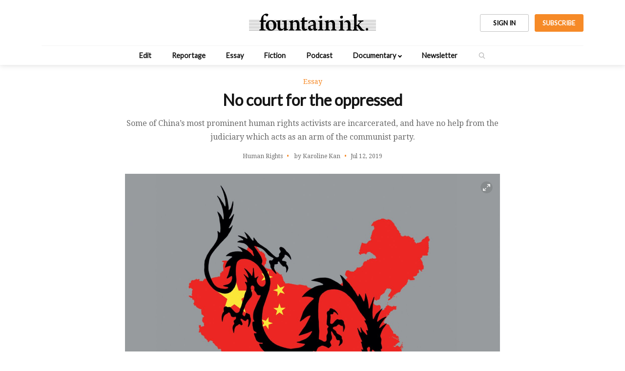

--- FILE ---
content_type: text/html; charset=UTF-8
request_url: https://fountainink.in/essay/no-court-for-the-oppressed
body_size: 7949
content:



<!doctype html>
<html>
<head>
    <title>No court for the oppressed | Fountain Ink</title>
    <meta http-equiv="content-type" content="text/html; charset=utf-8"/>
    <meta name="viewport" content="width=device-width, initial-scale=1.0, maximum-scale=1"/>
    <link rel="icon" type="image/png" href="https://fountainink.in/images/favicon.png"/>
    <meta name="description" content="Some of China’s most prominent human rights activists are incarcerated, and have no help from the judiciary which acts as an arm of the communist party. "/>
            <meta name="keyword" content="Essay"/>
            <meta property="og:url" content="https://fountainink.in/essay/no-court-for-the-oppressed" />
            <meta property="og:type" content="Essay" />
            <meta property="og:title" content="No court for the oppressed" />
            <meta property="og:description" content="Some of China’s most prominent human rights activists are incarcerated, and have no help from the judiciary which acts as an arm of the communist party. " />
            <meta property="og:image" content="https://fountainink.in/files/posts/915629966450.jpg";" />
            <meta property="fb:app_id" content="1425762487643101" />    
    <link rel="stylesheet" href="https://fountainink.in/css/grid.css">
    <link rel="stylesheet" href="https://fountainink.in/css/style.css">
    <link rel="stylesheet" href="https://fountainink.in/css/style-new.css">
    <link rel="stylesheet" href="https://fountainink.in/css/custom.css">
    <link rel="stylesheet" href="https://fountainink.in/css/style-2024.css">
    <link rel="stylesheet" href="https://cdnjs.cloudflare.com/ajax/libs/font-awesome/4.7.0/css/font-awesome.min.css">
    
    <link rel="preconnect" href="https://fonts.googleapis.com">
    <link rel="preconnect" href="https://fonts.gstatic.com" crossorigin>
    <link href="https://fonts.googleapis.com/css2?family=Plus+Jakarta+Sans:wght@400;700&display=swap" rel="stylesheet">
    
        <script src="https://www.google.com/recaptcha/api.js" async defer></script>
    <!-- Google tag (gtag.js) -->
    <script async src="https://www.googletagmanager.com/gtag/js?id=G-ET2JHLJ1L4"></script>
    <script>
      window.dataLayer = window.dataLayer || [];
      function gtag(){dataLayer.push(arguments);}
      gtag('js', new Date());

      gtag('config', 'G-ET2JHLJ1L4');
    </script>

</head>

<style> 
  #mob-serach-btn{width: 50px; position: absolute; top: 60px; right: 22px;}
  #mob-serach-btn.search-button button{padding: 12px;}
  @media screen and (min-width: 1000px){
    #mob-serach-btn{display: none;}
  }
</style>

<body>
<header>    <!-- Header --------------------------->

  <div class="container">
    
    <div class="header-inner">
      <div class="logo" title="Home">
          <a href="https://fountainink.in/"><img src="https://fountainink.in/images/logo.svg" alt="Logo" /></a>
      </div>
            <div class="header-btn-group">              
          <button class="btn btn-header modal-open signIn" data-target="#signIn" title="SIGN IN">SIGN IN</button>
          <a href="https://fountainink.in/subscription" class="btn btn-header bg-orange" title="SUBSCRIBE">SUBSCRIBE</a>
      </div>
       
    </div>    
  </div>  

  <div class="menu">     <!-- Menu --------------------------->
    <ul>      
      <li><a href="https://fountainink.in/edit/">Edit</a></li>
      <li><a href="https://fountainink.in/reportage/">Reportage</a></li>
      <li><a href="https://fountainink.in/essay/">Essay</a></li>
      <li><a href="https://fountainink.in/fiction">Fiction</a></li>
      <li><a href="https://fountainink.in/podcast">Podcast</a></li>
      <li class="has-menu">
        <a href="javascript:void(0)">Documentary</a>
        <span class="menuToggle"></span>
        <ul class="submenu">          
          <li><a href="https://fountainink.in/video-documentary">Video</a></li>
                  </ul>
      </li>

      <li><a href="https://fountainink.in/newsletter/">Newsletter</a></li>      

      <!-- <li><a href="subscription/" style="color:#f68a27;">Subscribe</a></li> -->
      <li class="search-button"><button title="Search" onclick="$('.searchCurtain').slideDown(); $('.search').focus();"></button></li>
      <li class="menu-cta">
        <div class="btn-inner-head">
                      <button class="btn btn-header modal-open signIn" data-target="#signIn" title="SIGN IN">SIGN IN</button>
                      
          <a href="https://fountainink.in/subscription" class="btn btn-header bg-orange" title="SUBSCRIBE">SUBSCRIBE</a>
        </div>  
        </li>
    </ul>
    <div id="mob-serach-btn" class="search-button"><button title="Search" onclick="$('.searchCurtain').slideDown(); $('.search').focus();"></button></div>
    <div class="closeMenuButton" onclick="$('.menu').slideUp();"></div>

  </div>

  <div class="mobileMenu">     <!-- Mobile Header Buttons --------------------------->
    <ul>  
      
      <li class="search-button"><a href="https://fountainink.in/subscription" class="btn btn-header bg-orange" title="SUBSCRIBE">SUBSCRIBE</a></li>
        
      <li class="hamburger"><button title="Menu" onclick="$('.menu').slideDown();"></button></li>
    </ul>
  </div>

    
<div class="searchCurtain">     <!-- Search Curtain --------------------------->
 <div class="closeMenuButton" style="display:block;" onclick="$('.searchCurtain').slideUp();"></div>
 <h2>SEARCH</h2>
 <div class="search-container">
   <form method="get" action="../search/">
     <input class="search" type="search" name="s" placeholder="Search" autocomplete="off" onkeydown="suggest(this, 'normal');">
     <button></button>
   </form>
   <div class="suggestions">
   </div>
 </div>
</div>

</header>      <!-- Header Ends --------------------------->

<!-- Inner page full Post ------------------------------>

<div class="studyProgressContainer"> <!-- Study Progress and Sticky Title -->
  <div class="postContainer"><h3 class="postTitleProgress"></h3></div>
  <div id="studyProgress"><div></div></div>
</div>

<div class="postContainer noPhoto"> <!-- Post Starts   ---------------------------------->
  <br/><br/><a href="./" title="Essay Stories"><h6 class="postCategory"><big>Essay</big></h6></a>
  <h3 class="postTitle">No court for the oppressed</h3>
  <p class="postExcerpt">Some of China’s most prominent human rights activists are incarcerated, and have no help from the judiciary which acts as an arm of the communist party. </p>
  <div class="postInfo">
    <p>Human Rights<i class='dot'></i> by Karoline Kan<i class="dot"></i>Jul 12, 2019</p>
  </div>

  <div class="post">
    <div class="poster">
      <img src="../files/posts/915629966450.jpg" alt="Poster" width="100%"> <!-- Poster -->
    </div>
    <div class="postContent fiction-content-container restricted"> <!-- Post Content -->
            <p class="MsoNormal"><s>"</s>We can have no hair, but you can’t have no law,” shouted four
women who had gathered in the central park of a Beijing residential compound
and were taking turns shaving each other’s heads. In Mandarin, “no hair” and
“no law” are homophones. 

In front of neighbours, foreign journalists and secret
plain-clothes police, the women put their hair in a transparent plastic box
along with pictures of them and their husbands. This all took place in December
last year.

The women </p>      
    </div>
    <div class="fiction-subscription-box">
            <h5>Continue reading &ldquo;No court for the oppressed&rdquo; </h5>
            <p>Read this story with a subscription.</p>
            <div class="justify-content-center mt25">
              <a href="https://fountainink.in/subscription" class="btn col-1 btn-header bg-orange ml-10 text-uppercase">Subscribe</a> <span style="padding:0 10px;">OR</span><button class="btn btn-header modal-open signIn" data-target="#signIn" title="SIGN IN" style="max-width:50px;">SIGN IN</button></div> 
          </div>    <hr/>

    <div class="row postInfoFooter"> <!-- Author Section at foot of Article -->
              <div class="col-lg-2 col-md-2 col-sm-4 col-4" style="text-align:center;">
          <a href="../author/238"><img src="../files/users/default.jpg" alt="Author"></a>
        </div>
        <div class="col-lg-10 col-md-10 col-sm-8 col-8" style="padding-left:0px;">
          <p><a class="reverse" href="../author/238">Karoline Kan</a> &nbsp; </p>
          <p><small><div>is a Beijing-based writer and journalist and author of <i>Under Red Skies</i> published by Hachette. </div><div><br></div></small></p>
        </div>
          </div>

  </div>


<div class="LinksFromPost">
  <div class="mobilePostLinks">
    <div>
      <p onclick="$('.suggestedPosts').fadeIn();">SUGGESTED</p>
    </div>
    <div>
      <i class="icon like " title="Like" onclick="toggleLike(this);"></i>
      <div class="like-count">0</div>
    </div>
    <div  onclick="$('.comments').fadeIn();">
      <i class="icon comment" title="Comments"></i>
      <div class="disqus-comment-count" data-disqus-identifier="1052"></div>
    </div>
    <div onclick="$('.sideSocialSticker').fadeIn();">
      <i class="icon share" title="Share"></i>
      <div>&nbsp;</div>
    </div>
  </div>

  <div class="suggestedPosts">
    <div class="closeMenuButton" onclick="$('.suggestedPosts').fadeOut()"></div>
    <h4>Suggested</h4>
	<ul>
		        <a href="../reportage/mudra-promise-and-reality"><li><span>Mudra: Promise and reality</span></li></a>
        <a href="../reportage/life-and-death-by-the-kosi"><li><span>Life and death by the Kosi</span></li></a>
        <a href="../reportage/aadhaar-in-the-hand-of-spies-"><li><span>Aadhaar in the hand of spies </span></li></a>
        <a href="../reportage/the-unknown-indian"><li><span>The unknown Indian</span></li></a>
        <a href="../essay/a-reporter039s-life"><li><span>A reporter&#039;s life</span></li></a>
<!--<a class='innerSubscribe' href='../subscription/' target='_blank'><button>Subscribe</button></a>--><ul>
		  </div>

  <div class="sideSocialSticker">
    <div class="closeMenuButton" onclick="$('.sideSocialSticker').fadeOut()"></div>
    <div class="desktopOnly">
      <i class="icon like " title="Like" onclick="toggleLike(this);"></i>
      <div class="like-count">0</div>
    </div>
    <div class="desktopOnly"  onclick="$('.comments').fadeIn(); $('html').addClass('hide-scrollbar');">
      <i class="icon comment" title="Comments"></i><br/><br/><div class="disqus-comment-count" data-disqus-identifier="1052"></div>
    </div>
    <div onclick="$('.hoverShare').toggle()">
      <i class="icon share" title="Share"></i>
    </div>
    <div class="hoverShare">
      <a href="https://www.facebook.com/sharer/sharer.php?u=https://fountainink.in/essay/no-court-for-the-oppressed" onclick="return !window.open(this.href, 'Facebook', 'width=640,height=580')">
        <i class="icon facebook" title="Share"></i>
      </a>
    </div>
    <div class="hoverShare">
      <a href="https://twitter.com/home?status=No court for the oppressed https://fountainink.in/essay/no-court-for-the-oppressed" onclick="return !window.open(this.href, 'Twitter', 'width=640,height=580')">
        <i class="icon twitter" title="Tweet"></i>
      </a>
    </div>
    <div class="hoverShare">
      <a href="http://reddit.com/submit?url=https://fountainink.in/essay/no-court-for-the-oppressed" onclick="return !window.open(this.href, 'Facebook', 'width=640,height=580')">
        <i class="icon reddit" title="Reddit"></i>
      </a>
    </div>
    <div class="mobileOnly">
      <a href="whatsapp://send?text=https://fountainink.in/essay/no-court-for-the-oppressed" data-action="share/whatsapp/share"><i class="icon whatsapp" title="Whatsapp"></i></a>
    </div>
    <div class="hoverShare">
      <a href="mailto:?body=https://fountainink.in/essay/no-court-for-the-oppressed">
        <i class="icon mail" title="Mail"></i>
      </a>
    </div>
    <div class="hoverShare">
      <i class="icon print" onclick="window.print();" title="Print"></i>
    </div>

  </div>

</div>

<script> // Like Handling
function toggleLike(element){
  $(element).removeAttr('onclick');
  if(!$('.like').hasClass('active')){ // Like it
    fetch('../functions/likes.php?like=1052', {
      credentials: 'include'
    }).then( response => {
      return response.text();
    }).then(text => {
      if(text === "liked"){
        $('.like').addClass('active');
        $('.like-count').html(parseInt($('.like-count').html())+1);
        $(element).on('click', toggleLike);
      }
    });
  }
  else{  // unLike it
    fetch('../functions/likes.php?unlike=1052', {
      credentials: 'include'
    }).then( response => {
      return response.text();
    }).then(text => {
      if(text === "unliked"){
        $('.like').removeClass('active');
        $('.like-count').html(parseInt($('.like-count').html())-1);
        $(element).on('click', toggleLike);
      }
    });
  }
}
</script>
 <!-- Share and Suggested Article Icons/Links -->

</div>

<div id="galleryView">
  <div id="selectedImage" class="fullWidth">
    <div id="selectedImageFile">
      <img src="">
      <span onclick="closeGalleryView()" title="Page View"></span>
    </div>
  </div>
</div>


<!-- Comments ----------------------------------->
<div class="comments">
  <div class="closeMenuButton" style="display:block" onclick="$('.comments').fadeOut();"></div>
  <div id="disqus_thread"></div>
  <script>
  /**
  *  RECOMMENDED CONFIGURATION VARIABLES: EDIT AND UNCOMMENT THE SECTION BELOW TO INSERT DYNAMIC VALUES FROM YOUR PLATFORM OR CMS.
  *  LEARN WHY DEFINING THESE VARIABLES IS IMPORTANT: https://disqus.com/admin/universalcode/#configuration-variables*/
  var disqus_config = function () {
  this.page.url = "https://fountainink.in/essay/no-court-for-the-oppressed";  // Replace PAGE_URL with your page's canonical URL variable
  this.page.identifier = 1052; // Replace PAGE_IDENTIFIER with your page's unique identifier variable
  };

  (function() { // DON'T EDIT BELOW THIS LINE
  var d = document, s = d.createElement('script');
  s.src = 'https://fountainink.disqus.com/embed.js';
  s.setAttribute('data-timestamp', +new Date());
  (d.head || d.body).appendChild(s);
  })();
  </script>
  <noscript>Please enable JavaScript to view the <a href="https://disqus.com/?ref_noscript">comments powered by Disqus.</a></noscript>
</div>



<div class="homeContainer" id="relatedStory">
  <hr/><br/>
  <h4></i>Related Stories</h4>
  <hr width="120px" />
  <div class="row">
      <div class="col-lg-4 col-md-4 col-sm-6 col-12">
    <div class="postTiles">
      <a href="./the-legacy-of-an-artiste">
        <img src="../files/posts/thumb215446054383.jpg" alt="The legacy of an artiste" width="100%;">
      </a>
      <h6><a href="./">Essay</a><i class='divider'></i><a href='../subject/culture'>Culture</a></h6>
      <a href="./the-legacy-of-an-artiste">
        <h4 class="title">The legacy of an artiste</h4>
        <p>Annapurna Devi is a name known to few lovers of Hindustani music but her formidable talents and legacy give her a special place in the pantheon.</p>
      </a>
      <p>by <a class="authorLink" href="../author/18">Partha Chatterjee</a><i class="dot"></i> Dec 12, 2018<p>
    </div>
  </div>
  <div class="col-lg-4 col-md-4 col-sm-6 col-12">
    <div class="postTiles">
      <a href="./a-moveable-charade">
        <img src="../files/posts/thumb115093416133.jpg" alt="A moveable charade" width="100%;">
      </a>
      <h6><a href="./">Essay</a><i class='divider'></i><a href='../subject/culture'>Culture</a></h6>
      <a href="./a-moveable-charade">
        <h4 class="title">A moveable charade</h4>
        <p>Kochi’s Marine Drive is a place where you might find everyone on a given day, from the hustlers to the movers and shakers, to people who are their because of their doctors.</p>
      </a>
      <p>by <a class="authorLink" href="../author/78">Gokul Gopalakrishnan</a><i class="dot"></i> Nov 05, 2012<p>
    </div>
  </div>
  <div class="col-lg-4 col-md-4 col-sm-6 col-12">
    <div class="postTiles">
      <a href="./the-cities-of-tomorrow">
        <img src="../files/posts/thumb615093713853.jpg" alt="The cities of tomorrow" width="100%;">
      </a>
      <h6><a href="./">Essay</a><i class='divider'></i><a href='../subject/urbanisation'>Urbanisation</a></h6>
      <a href="./the-cities-of-tomorrow">
        <h4 class="title">The cities of tomorrow</h4>
        <p>The smart city project is an unprecedented exercise in public participation and devolution to local governments. It has the potential to change the way India lives.</p>
      </a>
      <p>by <a class="authorLink" href="../author/124">Rohit Handa</a><i class="dot"></i> Aug 13, 2016<p>
    </div>
  </div>
  </div>
</div>

<footer>

<div class="newsletterLabel">   <!-- NewsLetter Label -->
  <form method="post" onsubmit="subscripNewsletter(event, this); return false;">
    <div class="row footerContainer">
      <div class="col-lg-4 col-md-4 col-sm-12  col-12">
        <h4 style="text-align:left;">Quality reporting<br/>informed opinion</h4>
        <p>Latest news and updates from us</p>
      </div>
      <div class="col-lg-2 col-md-2 col-sm-12  col-12">
              </div>
      <div class="col-lg-6 col-md-6 col-sm-12  col-12"  style="white-space:nowrap; text-align:right">
        <input type="email" name="email" placeholder="you@example.com" required>
        <button type="submit" id="newsletter-btn">Submit</button>
        <p id="newsletterInfo"></p>
      </div>
    </div>
  </form>
</div>
<script>
    function subscripNewsletter(e, form){
    $('form #newsletter-btn').html('<i>Please Wait..</i>');
    fetch('https://fountainink.in/mailchimp/newsletter.php', {
        method: 'post',
        body: new FormData(form)
    }).then( response => {
        return response.json();
    }).then(json => {
        if(json.success) {
          $('#newsletterInfo').fadeIn();
          $('#newsletterInfo').html(json.message);
          $('form #newsletter-btn').html('Subscribed').attr('disabled', 'disabled');
        }else{
            alert(json.message);
            $('form #newsletter-btn').html('Submit');
        }
        
        //$('form #newsletter-btn').html('Submit');
    });
    }
</script>

<div class="footer">
  <div class="row footerContainer">
    <div class="col-lg-3 col-md-3 col-sm-6  col-6">
      <img src="https://fountainink.in/images/footerLogo.svg" class="footerLogo" alt="Logo">
    </div>
    <div class="col-6 xs-only"></div>
    <div class="col-lg-2 col-md-3 col-sm-6  col-6">
      <a href="https://fountainink.in/editors-note/">Editor's Note</a>
      <a href="https://fountainink.in/about/">About Us</a>
      <a href="https://fountainink.in/contact/">Contact</a>      
    </div>
    <div class="col-lg-2 col-md-3 col-sm-6  col-6">
      <a href="https://fountainink.in/pages/privacy-policy.php">Privacy Policy</a>
      <a href="https://fountainink.in/pages/terms-and-conditions.php">Terms &amp; Conditions</a>  
      <a href="https://fountainink.in/newsletter/index.php">Newsletter</a>     
      <a href="https://fountainink.in/faq/index.php">FAQ</a>     
    </div>
    <div class="col-lg-2 col-md-3 col-sm-6  col-6">
      <a href="https://fountainink.in/archive/"><strong>Archives</strong></a>
      <a href="https://fountainink.in/qna">Q&A</a>  
      <a href="https://fountainink.in/photostory">Photo Story</a>     
      <a href="https://fountainink.in/infographic">Infographic</a>    
      <a href="https://fountainink.in/cartoons">Cartoons</a>     
    </div>
    <div class="col-lg-3 col-md-3 col-sm-6 col-6 footerSocial">
      <p>Follow Us</p>
      <a href="https://www.facebook.com/FountainInk/" target="_blank"><img src="https://fountainink.in/images/icon-facebook.png" alt="Facebook"></a>
      <a href="https://twitter.com/fountainink/" target="_blank"><img src="https://fountainink.in/images/icon-twitter.png" alt="Twitter"></a>
      <a href="https://www.instagram.com/fountaininkmag/" target="_blank"><img src="https://fountainink.in/images/icon-instagram.png" alt="Instagram"></a>
      <br/><br/><p><small>All Rights Reserved 2026</small></p>
    </div>
  </div>
</div>

</footer>
 <!-- Footer -->

<!-- ========================== Sign in Modal Start ========================= -->
<div class="modal" id="signIn">
        <div class="modal-inner modal-signin">
            <div class="modal-content">
                <div class="close-icon"><img src="https://fountainink.in/images/close-icon.svg" alt=""></div>
                <div class="modal-header">
                    <h3>Sign In To Join Our Community</h3>
                    <p>Welcome back, Please enter your details</p>
                </div>
                <div class="modal-body">
                    <a href="https://fountainink.in/auth/googleAuth.php" class="sign-in-google">
                        <img src="https://fountainink.in/images/google-logo.svg" alt="">
                        <p>Sign in with Google</p>
                    </a>
                    <div class="or-separator">or</div>
                    <div class="success mt25" style="color:#458B00"></div>
                    <div class="error"></div>
                    <form method="post" action="https://fountainink.in/auth/signin.php" id="sign-in">
                        <div class="form-group-list">
                            <div class="form-group">
                                <label for="email" class="form-label">Email</label>
                                <input type="email" id="email" name="email" class="form-control" required />
                            </div> 
                            <div class="form-group">
                                <label for="password" class="form-label">Password</label>
                                <input type="password" id="password" name="password" class="form-control" required />
                            </div>

                            <div class="form-group">  
                              <div class="g-recaptcha" data-sitekey="6Lf_bbgmAAAAACMaXDb4spwTd456bSL4bsflB4ib"></div>
                            </div>
                            
                                <button type="submit" name="submit" class="btn btn-signin btn-orange btn-signup" id="btn-signin">Sign In</button>
                        </div>
                    </form>
                    <a href="https://fountainink.in/auth/signin_email_otp.php" class="btn-link">
                      Sign in with OTP
                    </a>
                    <a href="https://fountainink.in/auth/reset.php" class="btn-link">Forgot Password ?</a>
                    <a href="#!" class="btn-link modal-open" id="btnModal" data-target="#signUp">Sign Up</a>
                </div> 
            </div>
        </div>
    </div>

    <div class="modal" id="signUp">
        <div class="modal-inner modal-signin">
            <div class="modal-content">
                <div class="close-icon"><img src="https://fountainink.in/images/close-icon.svg" alt=""></div>
                <div class="modal-header">
                    <h3>Sign up</h3> 
                </div>
                <div class="modal-body">  
                    <div class="error"></div>
                    <form method="post" action="https://fountainink.in/auth/signup.php" id="sign-up">
                    <div class="form-group-list">
                        <div class="form-group">
                            <label for="name" class="form-label">Name  <span class="text-red">*</span></label>
                            <input type="text" name="name" class="form-control" required>
                            </div>
                            <div class="form-group">
                                <label for="email" class="form-label">Email <span class="text-red">*</span></label>
                                <input type="email" name="email" class="form-control" required>
                            </div> 
                            <div class="form-group">
                            <label for="password" class="form-label">Password <span class="text-red">*</span></label>
                            <input type="password" name="password" class="form-control" required>
                            </div> 
                            <div class="form-group">                          
                            <label class="form-label" for="cpassword">Confirm password <span class="text-red">*</span></label>
                            <input type="password" id="cpassword" name="cpassword" class="form-control" required />
                            </div>
                            <div class="form-group">
                                <label for="phoneNumber" class="form-label">Phone Number</label>
                                <input type="text" id="phone" name="phone" class="form-control" onkeypress='return event.charCode >= 48 && event.charCode <= 57 || event.charCode == 43' maxlength="15" minlength="10" />
                            </div> 
                            <div class="form-group">  
                              <div class="g-recaptcha" data-sitekey="6Lf_bbgmAAAAACMaXDb4spwTd456bSL4bsflB4ib"></div>
                            </div>
                            <button type="submit" name="submit" class="btn btn-signin btn-orange btn-signup" id="btn-signup">Sign Up</button>
                    </div> 
                    </form>
                    <a href="#!" class="btn-link signIn" data-target="#signIn">Sign In</a>
                </div> 
            </div>
        </div>
    </div> 
    
    <div class="modal" id="verification-send">
      <div class="modal-inner modal-signin">
          <div class="modal-content">
              <div class="close-icon"><img src="https://fountainink.in/images/close-icon.svg" alt=""></div>
              <div class="modal-header">
                  <h3>Account Verification Link Send</h3>
              </div>
              <div class="modal-body">
                  
                  <p class="success mt25" style="color:#458B00"></p>
           
              </div> 
          </div>
      </div>
  </div>

    <div class="modal-overlay"></div>
    <div id="toasts"></div>
<!-- Scripts --------------------------->
<script src="https://code.jquery.com/jquery-3.1.0.js"></script>

<script src="https://fountainink.in/search/suggest.js"></script>
<script src="https://fountainink.in/js/script.js"></script>
<script src="https://fountainink.in/js/custom-toast.js"></script>

<script> // Removing any leftover Styling added by jQuery
$(window).resize(function(){ if ($(window).width() > 999){ $('.menu').removeAttr('style'); }  });

$(document).ready(function(){

$('.modal-open').click(function () {
        $('.error, .success').html('');
        var targetModal = $(this).data('target');
        $(targetModal).addClass('active');
        $('.modal-overlay').addClass('active');
    });
    $('.close-icon').click(function () {
        $(this).parents('.modal').removeClass('active');
        $('.modal-overlay').removeClass('active');
    });
$('#btnModal').on('click',function(){
        $('.modal').removeClass('active');
        $('.modal-overlay').removeClass('active');
        var targetModal = $(this).data('target');
            $(targetModal).addClass('active');
            $('.modal-overlay').addClass('active');
    });
    $(document).on('click', function() {
    if ($(event.target).is('.modal')) {
        $("body").find('.modal').removeClass('active');
        $("body").find('.modal-overlay').removeClass('active');
    }
});

$('.signIn').click(function () {
    $('.error, .success').html('');
    $('#signUp').removeClass('active');
    var targetModal = $(this).data('target');
    $(targetModal).addClass('active');
    $('.modal-overlay').addClass('active');
});


var form = '#sign-in';
$('body').on('submit', form, function(e){
    e.preventDefault();
    
    var url = $(this).attr('action');
    var formdata = new FormData(this);

    $(form + ' #btn-signin').html('Please Wait..');

    if(formdata){
        $.ajax({
            url: url,
            method: 'POST',
            data: formdata,
            dataType: 'JSON',
            contentType: false,
            cache: false,
            processData: false,
            success:function(response)
            {        
                //console.log(response);  
                if(response.success){
                    //$(form + ' #btn-signin').html('Sign In');
                    window.location.href='';

                }
                if(!response.success){
                    $('.error').html(response.message);
                    $(form + ' #btn-signin').html('Sign In');
                    grecaptcha.reset();

                }
                return false;
            },
            error: function(response) {
                return false;
            }
        });
    }      
});

var form = '#sign-up';
$('body').on('submit', form, function(e){
    e.preventDefault();
    
    var url = $(this).attr('action');
    var formdata = new FormData(this);

    $(form + ' #btn-signup').html('Please Wait..');

    if(formdata){
        $.ajax({
            url: url,
            method: 'POST',
            data: formdata,
            dataType: 'JSON',
            contentType: false,
            cache: false,
            processData: false,
            success:function(response)
            {        
                //console.log(response);  
                if(response.success){
                    $('#signUp').removeClass('active');
                    //$('#signIn').addClass('active');

                    window.location.href='';

                    $('#verification-send').addClass('active');

                    $('.modal-overlay').addClass('active');
                    $('.success').html(response.message);
                    $('input').val('');
                    $('.error').html('');
                }
                if(!response.success){
                    $('.error').html(response.message);
                    $(form + ' #btn-signup').html('Sign Up');
                    
                }
                return false;
            },
            error: function(response) {
                return false;
            }
        });
    }      
});

});


</script>


<script>
  $(".menuToggle").on("click", function () {
    if (!$(this).closest("li").hasClass("open")) {
      $(".menu li").removeClass("open");
      $(this).closest("li").toggleClass("open");
    } else {
      $(".menu li").removeClass("open");
    }

    return false;
  });
</script>

<script>
    // Disable right-click context menu
    // document.addEventListener('contextmenu', function (e) {
    //     e.preventDefault();
    // });
    //Disable copy content
    document.addEventListener('copy', function (e) {
        e.preventDefault();
    });
    /*
    //Disable paste content
    document.addEventListener('paste', function (e) {
        e.preventDefault();
    });
    */
</script>
<style>
/* Disable copy content */
body {
    -webkit-user-select: none; /* Safari */
    -moz-user-select: none; /* Firefox */
    -ms-user-select: none; /* Internet Explorer */
    user-select: none; /* Standard */
  }
</style>

</body>
</html>

<script>
$('.postTitleProgress').html($('.postTitle').html());
if($(window).width() <= 499 && $('.postTitleProgress').html().length > 30){
    $('.postTitleProgress').html($('.postTitleProgress').html().substring(0,30) + '...');
  }
</script>

<script> // Read Progress -----------------
var lastScroll = 0;
window.onscroll = function() {
  footer = $('footer').outerHeight() + $('#relatedStory').outerHeight();
  sheight = document.body.offsetHeight;
  viewport = window.innerHeight;
  scrolled = window.pageYOffset;
  pWidth = (scrolled/(sheight-viewport-footer))*100;
  $('#studyProgress > div').css ('width', pWidth+"%");
  if (scrolled >= 400) {
    $('.studyProgressContainer').fadeIn();
  }
  if (scrolled < 400) {
    $('.studyProgressContainer').hide();
  }
  if ($(window).width() > 999){
    if(pWidth > 20 && pWidth < 100){
      $('.suggestedPosts').fadeIn();
      $('.sideSocialSticker').fadeIn();
    }
    else{
      $('.suggestedPosts').fadeOut();
      $('.sideSocialSticker').fadeOut();
    }
  }
  else
  if ($(window).width() <= 999){ // Mobile Bottom fixed links Visibility
    if(pWidth > 40 && pWidth < 50 || pWidth > 80 && pWidth < 100){
      $('.mobilePostLinks').fadeIn();
    }
    else{
      $('.mobilePostLinks').fadeOut();
    }
  }

  else{
    $('.suggestedPosts').removeAttr('style');
    $('.sideSocialSticker').removeAttr('style');
  }


// Hiding/Showing Menu On Scroll
direction = scrolled-lastScroll;
if(direction < 0 && direction < -10){ //Up and more than specified amount
  $('header').removeClass('relative');
}
else
if(direction >= 0)
{
  $('header').addClass('relative');
}
lastScroll = scrolled;

} //Scroll Event End
</script>


<script id="dsq-count-scr" src="//EXAMPLE.disqus.com/count.js" async></script>
<script>
  var fullurl = 'https://fountainink.in/essay/no-court-for-the-oppressed';
  var availableChars = 280-fullurl.length-1;

  $('.postContent').on("mouseup", tweetIt);
  document.addEventListener("selectionchange", tweetIt);

  function tweetIt(e){
    e = window.event || e;
    if(window.getSelection) {
      var selection = window.getSelection();
      var shareText = selection.toString();
      shareText = shareText.substring(0, availableChars);
      if(selection.toString().length > 3){
      	 	var top = e.clientY+window.pageYOffset;
          var left = e.clientX;
          if($(window).width() < 999){
            $('#twitterShare').css({'display': 'block', 'top': parseInt(top)+50, 'right': '10%'});
          }
          else{
            $('#twitterShare').css({'display': 'block', 'top': parseInt(top)-45, 'left': parseInt(left)+8});
          }
          $('#twitterShare a').prop('href', 'https://twitter.com/home?status='+encodeURIComponent(shareText)+' '+fullurl);
      }
      else{
        $('#twitterShare').css('display','none');
      }
    }
  }
</script>
<div id="twitterShare"><a href="" onclick="return !window.open(this.href, 'Twitter', 'width=640,height=580')"><i class="icon twitter" title="Tweet"></i></a></div>


--- FILE ---
content_type: text/html; charset=utf-8
request_url: https://www.google.com/recaptcha/api2/anchor?ar=1&k=6Lf_bbgmAAAAACMaXDb4spwTd456bSL4bsflB4ib&co=aHR0cHM6Ly9mb3VudGFpbmluay5pbjo0NDM.&hl=en&v=N67nZn4AqZkNcbeMu4prBgzg&size=normal&anchor-ms=20000&execute-ms=30000&cb=rh62ky59chet
body_size: 49373
content:
<!DOCTYPE HTML><html dir="ltr" lang="en"><head><meta http-equiv="Content-Type" content="text/html; charset=UTF-8">
<meta http-equiv="X-UA-Compatible" content="IE=edge">
<title>reCAPTCHA</title>
<style type="text/css">
/* cyrillic-ext */
@font-face {
  font-family: 'Roboto';
  font-style: normal;
  font-weight: 400;
  font-stretch: 100%;
  src: url(//fonts.gstatic.com/s/roboto/v48/KFO7CnqEu92Fr1ME7kSn66aGLdTylUAMa3GUBHMdazTgWw.woff2) format('woff2');
  unicode-range: U+0460-052F, U+1C80-1C8A, U+20B4, U+2DE0-2DFF, U+A640-A69F, U+FE2E-FE2F;
}
/* cyrillic */
@font-face {
  font-family: 'Roboto';
  font-style: normal;
  font-weight: 400;
  font-stretch: 100%;
  src: url(//fonts.gstatic.com/s/roboto/v48/KFO7CnqEu92Fr1ME7kSn66aGLdTylUAMa3iUBHMdazTgWw.woff2) format('woff2');
  unicode-range: U+0301, U+0400-045F, U+0490-0491, U+04B0-04B1, U+2116;
}
/* greek-ext */
@font-face {
  font-family: 'Roboto';
  font-style: normal;
  font-weight: 400;
  font-stretch: 100%;
  src: url(//fonts.gstatic.com/s/roboto/v48/KFO7CnqEu92Fr1ME7kSn66aGLdTylUAMa3CUBHMdazTgWw.woff2) format('woff2');
  unicode-range: U+1F00-1FFF;
}
/* greek */
@font-face {
  font-family: 'Roboto';
  font-style: normal;
  font-weight: 400;
  font-stretch: 100%;
  src: url(//fonts.gstatic.com/s/roboto/v48/KFO7CnqEu92Fr1ME7kSn66aGLdTylUAMa3-UBHMdazTgWw.woff2) format('woff2');
  unicode-range: U+0370-0377, U+037A-037F, U+0384-038A, U+038C, U+038E-03A1, U+03A3-03FF;
}
/* math */
@font-face {
  font-family: 'Roboto';
  font-style: normal;
  font-weight: 400;
  font-stretch: 100%;
  src: url(//fonts.gstatic.com/s/roboto/v48/KFO7CnqEu92Fr1ME7kSn66aGLdTylUAMawCUBHMdazTgWw.woff2) format('woff2');
  unicode-range: U+0302-0303, U+0305, U+0307-0308, U+0310, U+0312, U+0315, U+031A, U+0326-0327, U+032C, U+032F-0330, U+0332-0333, U+0338, U+033A, U+0346, U+034D, U+0391-03A1, U+03A3-03A9, U+03B1-03C9, U+03D1, U+03D5-03D6, U+03F0-03F1, U+03F4-03F5, U+2016-2017, U+2034-2038, U+203C, U+2040, U+2043, U+2047, U+2050, U+2057, U+205F, U+2070-2071, U+2074-208E, U+2090-209C, U+20D0-20DC, U+20E1, U+20E5-20EF, U+2100-2112, U+2114-2115, U+2117-2121, U+2123-214F, U+2190, U+2192, U+2194-21AE, U+21B0-21E5, U+21F1-21F2, U+21F4-2211, U+2213-2214, U+2216-22FF, U+2308-230B, U+2310, U+2319, U+231C-2321, U+2336-237A, U+237C, U+2395, U+239B-23B7, U+23D0, U+23DC-23E1, U+2474-2475, U+25AF, U+25B3, U+25B7, U+25BD, U+25C1, U+25CA, U+25CC, U+25FB, U+266D-266F, U+27C0-27FF, U+2900-2AFF, U+2B0E-2B11, U+2B30-2B4C, U+2BFE, U+3030, U+FF5B, U+FF5D, U+1D400-1D7FF, U+1EE00-1EEFF;
}
/* symbols */
@font-face {
  font-family: 'Roboto';
  font-style: normal;
  font-weight: 400;
  font-stretch: 100%;
  src: url(//fonts.gstatic.com/s/roboto/v48/KFO7CnqEu92Fr1ME7kSn66aGLdTylUAMaxKUBHMdazTgWw.woff2) format('woff2');
  unicode-range: U+0001-000C, U+000E-001F, U+007F-009F, U+20DD-20E0, U+20E2-20E4, U+2150-218F, U+2190, U+2192, U+2194-2199, U+21AF, U+21E6-21F0, U+21F3, U+2218-2219, U+2299, U+22C4-22C6, U+2300-243F, U+2440-244A, U+2460-24FF, U+25A0-27BF, U+2800-28FF, U+2921-2922, U+2981, U+29BF, U+29EB, U+2B00-2BFF, U+4DC0-4DFF, U+FFF9-FFFB, U+10140-1018E, U+10190-1019C, U+101A0, U+101D0-101FD, U+102E0-102FB, U+10E60-10E7E, U+1D2C0-1D2D3, U+1D2E0-1D37F, U+1F000-1F0FF, U+1F100-1F1AD, U+1F1E6-1F1FF, U+1F30D-1F30F, U+1F315, U+1F31C, U+1F31E, U+1F320-1F32C, U+1F336, U+1F378, U+1F37D, U+1F382, U+1F393-1F39F, U+1F3A7-1F3A8, U+1F3AC-1F3AF, U+1F3C2, U+1F3C4-1F3C6, U+1F3CA-1F3CE, U+1F3D4-1F3E0, U+1F3ED, U+1F3F1-1F3F3, U+1F3F5-1F3F7, U+1F408, U+1F415, U+1F41F, U+1F426, U+1F43F, U+1F441-1F442, U+1F444, U+1F446-1F449, U+1F44C-1F44E, U+1F453, U+1F46A, U+1F47D, U+1F4A3, U+1F4B0, U+1F4B3, U+1F4B9, U+1F4BB, U+1F4BF, U+1F4C8-1F4CB, U+1F4D6, U+1F4DA, U+1F4DF, U+1F4E3-1F4E6, U+1F4EA-1F4ED, U+1F4F7, U+1F4F9-1F4FB, U+1F4FD-1F4FE, U+1F503, U+1F507-1F50B, U+1F50D, U+1F512-1F513, U+1F53E-1F54A, U+1F54F-1F5FA, U+1F610, U+1F650-1F67F, U+1F687, U+1F68D, U+1F691, U+1F694, U+1F698, U+1F6AD, U+1F6B2, U+1F6B9-1F6BA, U+1F6BC, U+1F6C6-1F6CF, U+1F6D3-1F6D7, U+1F6E0-1F6EA, U+1F6F0-1F6F3, U+1F6F7-1F6FC, U+1F700-1F7FF, U+1F800-1F80B, U+1F810-1F847, U+1F850-1F859, U+1F860-1F887, U+1F890-1F8AD, U+1F8B0-1F8BB, U+1F8C0-1F8C1, U+1F900-1F90B, U+1F93B, U+1F946, U+1F984, U+1F996, U+1F9E9, U+1FA00-1FA6F, U+1FA70-1FA7C, U+1FA80-1FA89, U+1FA8F-1FAC6, U+1FACE-1FADC, U+1FADF-1FAE9, U+1FAF0-1FAF8, U+1FB00-1FBFF;
}
/* vietnamese */
@font-face {
  font-family: 'Roboto';
  font-style: normal;
  font-weight: 400;
  font-stretch: 100%;
  src: url(//fonts.gstatic.com/s/roboto/v48/KFO7CnqEu92Fr1ME7kSn66aGLdTylUAMa3OUBHMdazTgWw.woff2) format('woff2');
  unicode-range: U+0102-0103, U+0110-0111, U+0128-0129, U+0168-0169, U+01A0-01A1, U+01AF-01B0, U+0300-0301, U+0303-0304, U+0308-0309, U+0323, U+0329, U+1EA0-1EF9, U+20AB;
}
/* latin-ext */
@font-face {
  font-family: 'Roboto';
  font-style: normal;
  font-weight: 400;
  font-stretch: 100%;
  src: url(//fonts.gstatic.com/s/roboto/v48/KFO7CnqEu92Fr1ME7kSn66aGLdTylUAMa3KUBHMdazTgWw.woff2) format('woff2');
  unicode-range: U+0100-02BA, U+02BD-02C5, U+02C7-02CC, U+02CE-02D7, U+02DD-02FF, U+0304, U+0308, U+0329, U+1D00-1DBF, U+1E00-1E9F, U+1EF2-1EFF, U+2020, U+20A0-20AB, U+20AD-20C0, U+2113, U+2C60-2C7F, U+A720-A7FF;
}
/* latin */
@font-face {
  font-family: 'Roboto';
  font-style: normal;
  font-weight: 400;
  font-stretch: 100%;
  src: url(//fonts.gstatic.com/s/roboto/v48/KFO7CnqEu92Fr1ME7kSn66aGLdTylUAMa3yUBHMdazQ.woff2) format('woff2');
  unicode-range: U+0000-00FF, U+0131, U+0152-0153, U+02BB-02BC, U+02C6, U+02DA, U+02DC, U+0304, U+0308, U+0329, U+2000-206F, U+20AC, U+2122, U+2191, U+2193, U+2212, U+2215, U+FEFF, U+FFFD;
}
/* cyrillic-ext */
@font-face {
  font-family: 'Roboto';
  font-style: normal;
  font-weight: 500;
  font-stretch: 100%;
  src: url(//fonts.gstatic.com/s/roboto/v48/KFO7CnqEu92Fr1ME7kSn66aGLdTylUAMa3GUBHMdazTgWw.woff2) format('woff2');
  unicode-range: U+0460-052F, U+1C80-1C8A, U+20B4, U+2DE0-2DFF, U+A640-A69F, U+FE2E-FE2F;
}
/* cyrillic */
@font-face {
  font-family: 'Roboto';
  font-style: normal;
  font-weight: 500;
  font-stretch: 100%;
  src: url(//fonts.gstatic.com/s/roboto/v48/KFO7CnqEu92Fr1ME7kSn66aGLdTylUAMa3iUBHMdazTgWw.woff2) format('woff2');
  unicode-range: U+0301, U+0400-045F, U+0490-0491, U+04B0-04B1, U+2116;
}
/* greek-ext */
@font-face {
  font-family: 'Roboto';
  font-style: normal;
  font-weight: 500;
  font-stretch: 100%;
  src: url(//fonts.gstatic.com/s/roboto/v48/KFO7CnqEu92Fr1ME7kSn66aGLdTylUAMa3CUBHMdazTgWw.woff2) format('woff2');
  unicode-range: U+1F00-1FFF;
}
/* greek */
@font-face {
  font-family: 'Roboto';
  font-style: normal;
  font-weight: 500;
  font-stretch: 100%;
  src: url(//fonts.gstatic.com/s/roboto/v48/KFO7CnqEu92Fr1ME7kSn66aGLdTylUAMa3-UBHMdazTgWw.woff2) format('woff2');
  unicode-range: U+0370-0377, U+037A-037F, U+0384-038A, U+038C, U+038E-03A1, U+03A3-03FF;
}
/* math */
@font-face {
  font-family: 'Roboto';
  font-style: normal;
  font-weight: 500;
  font-stretch: 100%;
  src: url(//fonts.gstatic.com/s/roboto/v48/KFO7CnqEu92Fr1ME7kSn66aGLdTylUAMawCUBHMdazTgWw.woff2) format('woff2');
  unicode-range: U+0302-0303, U+0305, U+0307-0308, U+0310, U+0312, U+0315, U+031A, U+0326-0327, U+032C, U+032F-0330, U+0332-0333, U+0338, U+033A, U+0346, U+034D, U+0391-03A1, U+03A3-03A9, U+03B1-03C9, U+03D1, U+03D5-03D6, U+03F0-03F1, U+03F4-03F5, U+2016-2017, U+2034-2038, U+203C, U+2040, U+2043, U+2047, U+2050, U+2057, U+205F, U+2070-2071, U+2074-208E, U+2090-209C, U+20D0-20DC, U+20E1, U+20E5-20EF, U+2100-2112, U+2114-2115, U+2117-2121, U+2123-214F, U+2190, U+2192, U+2194-21AE, U+21B0-21E5, U+21F1-21F2, U+21F4-2211, U+2213-2214, U+2216-22FF, U+2308-230B, U+2310, U+2319, U+231C-2321, U+2336-237A, U+237C, U+2395, U+239B-23B7, U+23D0, U+23DC-23E1, U+2474-2475, U+25AF, U+25B3, U+25B7, U+25BD, U+25C1, U+25CA, U+25CC, U+25FB, U+266D-266F, U+27C0-27FF, U+2900-2AFF, U+2B0E-2B11, U+2B30-2B4C, U+2BFE, U+3030, U+FF5B, U+FF5D, U+1D400-1D7FF, U+1EE00-1EEFF;
}
/* symbols */
@font-face {
  font-family: 'Roboto';
  font-style: normal;
  font-weight: 500;
  font-stretch: 100%;
  src: url(//fonts.gstatic.com/s/roboto/v48/KFO7CnqEu92Fr1ME7kSn66aGLdTylUAMaxKUBHMdazTgWw.woff2) format('woff2');
  unicode-range: U+0001-000C, U+000E-001F, U+007F-009F, U+20DD-20E0, U+20E2-20E4, U+2150-218F, U+2190, U+2192, U+2194-2199, U+21AF, U+21E6-21F0, U+21F3, U+2218-2219, U+2299, U+22C4-22C6, U+2300-243F, U+2440-244A, U+2460-24FF, U+25A0-27BF, U+2800-28FF, U+2921-2922, U+2981, U+29BF, U+29EB, U+2B00-2BFF, U+4DC0-4DFF, U+FFF9-FFFB, U+10140-1018E, U+10190-1019C, U+101A0, U+101D0-101FD, U+102E0-102FB, U+10E60-10E7E, U+1D2C0-1D2D3, U+1D2E0-1D37F, U+1F000-1F0FF, U+1F100-1F1AD, U+1F1E6-1F1FF, U+1F30D-1F30F, U+1F315, U+1F31C, U+1F31E, U+1F320-1F32C, U+1F336, U+1F378, U+1F37D, U+1F382, U+1F393-1F39F, U+1F3A7-1F3A8, U+1F3AC-1F3AF, U+1F3C2, U+1F3C4-1F3C6, U+1F3CA-1F3CE, U+1F3D4-1F3E0, U+1F3ED, U+1F3F1-1F3F3, U+1F3F5-1F3F7, U+1F408, U+1F415, U+1F41F, U+1F426, U+1F43F, U+1F441-1F442, U+1F444, U+1F446-1F449, U+1F44C-1F44E, U+1F453, U+1F46A, U+1F47D, U+1F4A3, U+1F4B0, U+1F4B3, U+1F4B9, U+1F4BB, U+1F4BF, U+1F4C8-1F4CB, U+1F4D6, U+1F4DA, U+1F4DF, U+1F4E3-1F4E6, U+1F4EA-1F4ED, U+1F4F7, U+1F4F9-1F4FB, U+1F4FD-1F4FE, U+1F503, U+1F507-1F50B, U+1F50D, U+1F512-1F513, U+1F53E-1F54A, U+1F54F-1F5FA, U+1F610, U+1F650-1F67F, U+1F687, U+1F68D, U+1F691, U+1F694, U+1F698, U+1F6AD, U+1F6B2, U+1F6B9-1F6BA, U+1F6BC, U+1F6C6-1F6CF, U+1F6D3-1F6D7, U+1F6E0-1F6EA, U+1F6F0-1F6F3, U+1F6F7-1F6FC, U+1F700-1F7FF, U+1F800-1F80B, U+1F810-1F847, U+1F850-1F859, U+1F860-1F887, U+1F890-1F8AD, U+1F8B0-1F8BB, U+1F8C0-1F8C1, U+1F900-1F90B, U+1F93B, U+1F946, U+1F984, U+1F996, U+1F9E9, U+1FA00-1FA6F, U+1FA70-1FA7C, U+1FA80-1FA89, U+1FA8F-1FAC6, U+1FACE-1FADC, U+1FADF-1FAE9, U+1FAF0-1FAF8, U+1FB00-1FBFF;
}
/* vietnamese */
@font-face {
  font-family: 'Roboto';
  font-style: normal;
  font-weight: 500;
  font-stretch: 100%;
  src: url(//fonts.gstatic.com/s/roboto/v48/KFO7CnqEu92Fr1ME7kSn66aGLdTylUAMa3OUBHMdazTgWw.woff2) format('woff2');
  unicode-range: U+0102-0103, U+0110-0111, U+0128-0129, U+0168-0169, U+01A0-01A1, U+01AF-01B0, U+0300-0301, U+0303-0304, U+0308-0309, U+0323, U+0329, U+1EA0-1EF9, U+20AB;
}
/* latin-ext */
@font-face {
  font-family: 'Roboto';
  font-style: normal;
  font-weight: 500;
  font-stretch: 100%;
  src: url(//fonts.gstatic.com/s/roboto/v48/KFO7CnqEu92Fr1ME7kSn66aGLdTylUAMa3KUBHMdazTgWw.woff2) format('woff2');
  unicode-range: U+0100-02BA, U+02BD-02C5, U+02C7-02CC, U+02CE-02D7, U+02DD-02FF, U+0304, U+0308, U+0329, U+1D00-1DBF, U+1E00-1E9F, U+1EF2-1EFF, U+2020, U+20A0-20AB, U+20AD-20C0, U+2113, U+2C60-2C7F, U+A720-A7FF;
}
/* latin */
@font-face {
  font-family: 'Roboto';
  font-style: normal;
  font-weight: 500;
  font-stretch: 100%;
  src: url(//fonts.gstatic.com/s/roboto/v48/KFO7CnqEu92Fr1ME7kSn66aGLdTylUAMa3yUBHMdazQ.woff2) format('woff2');
  unicode-range: U+0000-00FF, U+0131, U+0152-0153, U+02BB-02BC, U+02C6, U+02DA, U+02DC, U+0304, U+0308, U+0329, U+2000-206F, U+20AC, U+2122, U+2191, U+2193, U+2212, U+2215, U+FEFF, U+FFFD;
}
/* cyrillic-ext */
@font-face {
  font-family: 'Roboto';
  font-style: normal;
  font-weight: 900;
  font-stretch: 100%;
  src: url(//fonts.gstatic.com/s/roboto/v48/KFO7CnqEu92Fr1ME7kSn66aGLdTylUAMa3GUBHMdazTgWw.woff2) format('woff2');
  unicode-range: U+0460-052F, U+1C80-1C8A, U+20B4, U+2DE0-2DFF, U+A640-A69F, U+FE2E-FE2F;
}
/* cyrillic */
@font-face {
  font-family: 'Roboto';
  font-style: normal;
  font-weight: 900;
  font-stretch: 100%;
  src: url(//fonts.gstatic.com/s/roboto/v48/KFO7CnqEu92Fr1ME7kSn66aGLdTylUAMa3iUBHMdazTgWw.woff2) format('woff2');
  unicode-range: U+0301, U+0400-045F, U+0490-0491, U+04B0-04B1, U+2116;
}
/* greek-ext */
@font-face {
  font-family: 'Roboto';
  font-style: normal;
  font-weight: 900;
  font-stretch: 100%;
  src: url(//fonts.gstatic.com/s/roboto/v48/KFO7CnqEu92Fr1ME7kSn66aGLdTylUAMa3CUBHMdazTgWw.woff2) format('woff2');
  unicode-range: U+1F00-1FFF;
}
/* greek */
@font-face {
  font-family: 'Roboto';
  font-style: normal;
  font-weight: 900;
  font-stretch: 100%;
  src: url(//fonts.gstatic.com/s/roboto/v48/KFO7CnqEu92Fr1ME7kSn66aGLdTylUAMa3-UBHMdazTgWw.woff2) format('woff2');
  unicode-range: U+0370-0377, U+037A-037F, U+0384-038A, U+038C, U+038E-03A1, U+03A3-03FF;
}
/* math */
@font-face {
  font-family: 'Roboto';
  font-style: normal;
  font-weight: 900;
  font-stretch: 100%;
  src: url(//fonts.gstatic.com/s/roboto/v48/KFO7CnqEu92Fr1ME7kSn66aGLdTylUAMawCUBHMdazTgWw.woff2) format('woff2');
  unicode-range: U+0302-0303, U+0305, U+0307-0308, U+0310, U+0312, U+0315, U+031A, U+0326-0327, U+032C, U+032F-0330, U+0332-0333, U+0338, U+033A, U+0346, U+034D, U+0391-03A1, U+03A3-03A9, U+03B1-03C9, U+03D1, U+03D5-03D6, U+03F0-03F1, U+03F4-03F5, U+2016-2017, U+2034-2038, U+203C, U+2040, U+2043, U+2047, U+2050, U+2057, U+205F, U+2070-2071, U+2074-208E, U+2090-209C, U+20D0-20DC, U+20E1, U+20E5-20EF, U+2100-2112, U+2114-2115, U+2117-2121, U+2123-214F, U+2190, U+2192, U+2194-21AE, U+21B0-21E5, U+21F1-21F2, U+21F4-2211, U+2213-2214, U+2216-22FF, U+2308-230B, U+2310, U+2319, U+231C-2321, U+2336-237A, U+237C, U+2395, U+239B-23B7, U+23D0, U+23DC-23E1, U+2474-2475, U+25AF, U+25B3, U+25B7, U+25BD, U+25C1, U+25CA, U+25CC, U+25FB, U+266D-266F, U+27C0-27FF, U+2900-2AFF, U+2B0E-2B11, U+2B30-2B4C, U+2BFE, U+3030, U+FF5B, U+FF5D, U+1D400-1D7FF, U+1EE00-1EEFF;
}
/* symbols */
@font-face {
  font-family: 'Roboto';
  font-style: normal;
  font-weight: 900;
  font-stretch: 100%;
  src: url(//fonts.gstatic.com/s/roboto/v48/KFO7CnqEu92Fr1ME7kSn66aGLdTylUAMaxKUBHMdazTgWw.woff2) format('woff2');
  unicode-range: U+0001-000C, U+000E-001F, U+007F-009F, U+20DD-20E0, U+20E2-20E4, U+2150-218F, U+2190, U+2192, U+2194-2199, U+21AF, U+21E6-21F0, U+21F3, U+2218-2219, U+2299, U+22C4-22C6, U+2300-243F, U+2440-244A, U+2460-24FF, U+25A0-27BF, U+2800-28FF, U+2921-2922, U+2981, U+29BF, U+29EB, U+2B00-2BFF, U+4DC0-4DFF, U+FFF9-FFFB, U+10140-1018E, U+10190-1019C, U+101A0, U+101D0-101FD, U+102E0-102FB, U+10E60-10E7E, U+1D2C0-1D2D3, U+1D2E0-1D37F, U+1F000-1F0FF, U+1F100-1F1AD, U+1F1E6-1F1FF, U+1F30D-1F30F, U+1F315, U+1F31C, U+1F31E, U+1F320-1F32C, U+1F336, U+1F378, U+1F37D, U+1F382, U+1F393-1F39F, U+1F3A7-1F3A8, U+1F3AC-1F3AF, U+1F3C2, U+1F3C4-1F3C6, U+1F3CA-1F3CE, U+1F3D4-1F3E0, U+1F3ED, U+1F3F1-1F3F3, U+1F3F5-1F3F7, U+1F408, U+1F415, U+1F41F, U+1F426, U+1F43F, U+1F441-1F442, U+1F444, U+1F446-1F449, U+1F44C-1F44E, U+1F453, U+1F46A, U+1F47D, U+1F4A3, U+1F4B0, U+1F4B3, U+1F4B9, U+1F4BB, U+1F4BF, U+1F4C8-1F4CB, U+1F4D6, U+1F4DA, U+1F4DF, U+1F4E3-1F4E6, U+1F4EA-1F4ED, U+1F4F7, U+1F4F9-1F4FB, U+1F4FD-1F4FE, U+1F503, U+1F507-1F50B, U+1F50D, U+1F512-1F513, U+1F53E-1F54A, U+1F54F-1F5FA, U+1F610, U+1F650-1F67F, U+1F687, U+1F68D, U+1F691, U+1F694, U+1F698, U+1F6AD, U+1F6B2, U+1F6B9-1F6BA, U+1F6BC, U+1F6C6-1F6CF, U+1F6D3-1F6D7, U+1F6E0-1F6EA, U+1F6F0-1F6F3, U+1F6F7-1F6FC, U+1F700-1F7FF, U+1F800-1F80B, U+1F810-1F847, U+1F850-1F859, U+1F860-1F887, U+1F890-1F8AD, U+1F8B0-1F8BB, U+1F8C0-1F8C1, U+1F900-1F90B, U+1F93B, U+1F946, U+1F984, U+1F996, U+1F9E9, U+1FA00-1FA6F, U+1FA70-1FA7C, U+1FA80-1FA89, U+1FA8F-1FAC6, U+1FACE-1FADC, U+1FADF-1FAE9, U+1FAF0-1FAF8, U+1FB00-1FBFF;
}
/* vietnamese */
@font-face {
  font-family: 'Roboto';
  font-style: normal;
  font-weight: 900;
  font-stretch: 100%;
  src: url(//fonts.gstatic.com/s/roboto/v48/KFO7CnqEu92Fr1ME7kSn66aGLdTylUAMa3OUBHMdazTgWw.woff2) format('woff2');
  unicode-range: U+0102-0103, U+0110-0111, U+0128-0129, U+0168-0169, U+01A0-01A1, U+01AF-01B0, U+0300-0301, U+0303-0304, U+0308-0309, U+0323, U+0329, U+1EA0-1EF9, U+20AB;
}
/* latin-ext */
@font-face {
  font-family: 'Roboto';
  font-style: normal;
  font-weight: 900;
  font-stretch: 100%;
  src: url(//fonts.gstatic.com/s/roboto/v48/KFO7CnqEu92Fr1ME7kSn66aGLdTylUAMa3KUBHMdazTgWw.woff2) format('woff2');
  unicode-range: U+0100-02BA, U+02BD-02C5, U+02C7-02CC, U+02CE-02D7, U+02DD-02FF, U+0304, U+0308, U+0329, U+1D00-1DBF, U+1E00-1E9F, U+1EF2-1EFF, U+2020, U+20A0-20AB, U+20AD-20C0, U+2113, U+2C60-2C7F, U+A720-A7FF;
}
/* latin */
@font-face {
  font-family: 'Roboto';
  font-style: normal;
  font-weight: 900;
  font-stretch: 100%;
  src: url(//fonts.gstatic.com/s/roboto/v48/KFO7CnqEu92Fr1ME7kSn66aGLdTylUAMa3yUBHMdazQ.woff2) format('woff2');
  unicode-range: U+0000-00FF, U+0131, U+0152-0153, U+02BB-02BC, U+02C6, U+02DA, U+02DC, U+0304, U+0308, U+0329, U+2000-206F, U+20AC, U+2122, U+2191, U+2193, U+2212, U+2215, U+FEFF, U+FFFD;
}

</style>
<link rel="stylesheet" type="text/css" href="https://www.gstatic.com/recaptcha/releases/N67nZn4AqZkNcbeMu4prBgzg/styles__ltr.css">
<script nonce="YxmwCaIHuqJB1CKGxPWIDA" type="text/javascript">window['__recaptcha_api'] = 'https://www.google.com/recaptcha/api2/';</script>
<script type="text/javascript" src="https://www.gstatic.com/recaptcha/releases/N67nZn4AqZkNcbeMu4prBgzg/recaptcha__en.js" nonce="YxmwCaIHuqJB1CKGxPWIDA">
      
    </script></head>
<body><div id="rc-anchor-alert" class="rc-anchor-alert"></div>
<input type="hidden" id="recaptcha-token" value="[base64]">
<script type="text/javascript" nonce="YxmwCaIHuqJB1CKGxPWIDA">
      recaptcha.anchor.Main.init("[\x22ainput\x22,[\x22bgdata\x22,\x22\x22,\[base64]/[base64]/[base64]/bmV3IHJbeF0oY1swXSk6RT09Mj9uZXcgclt4XShjWzBdLGNbMV0pOkU9PTM/bmV3IHJbeF0oY1swXSxjWzFdLGNbMl0pOkU9PTQ/[base64]/[base64]/[base64]/[base64]/[base64]/[base64]/[base64]/[base64]\x22,\[base64]\\u003d\x22,\x22w44tw4/CmcK1wrcew5/DtcOrw4nDlkpsdjN0cCxFJjDDh8Odw7jCo8OsZBFgEBfCqcKIOmRpw7BJSmhWw6QpdTFIIMKnw4vCsgEIZsO2ZsO5fcKmw55Ww63DvRt3w6/DtsO2bMKIBcK1A8ObwowCeD7Cg2nCp8KTRMObAi/DhUEROj11wqguw7TDmMKAw6VjVcOzwoxjw5PCkCJVwofDsirDp8OdKRNbwqlLNV5Hw7jCt3vDncK4J8KPXCcpZMOfwpnCtxrCjcK3cMKVwqTCsULDvlgqPMKyLEnCmcKwwokvwpbDvGHDt1Fkw7dxYDTDhMKhEMOjw5fDtCtKTCZoW8K0RsK0Mh/CicOrA8KFw4J7R8KJwrZresKBwrElREfDhsOCw4vCo8OBw6o+XTxawpnDiG8eSXLChDM6wptNwq7DvHpfwpcwEShaw6c0wq/DscKgw5PDpgR2wp4FB8KQw7UVIsKywrDCnMKWecKsw40vSFckw77DpsOneRDDn8Kiw6ZWw7nDkn4swrFFUMKJwrLCtcKUN8KGFArCpRVvXUDCksKrMF7DmUTDmcK0wr/[base64]/wq/[base64]/CmMKsX2fDiifDhXnCg3Qdw45GYi/[base64]/Dlm3DqMKCOS9MEWbDvWhKw548wpvCisOnwp/DkWvDo8KXJcORw5bCkzYFwrfChFrDqW4IFgbDlQdpwpU0NcOfw5gEw4hWwqclw7UWw4kWNsKlw4hNw7/DkQAXSgXClMKeasOWAMO4w6QFJcOFSgfCmnFmwp3CqzPDnmhFw7E0w40zLiEyJVvDih7DlcOWOcOEACPDiMOcw5RbNw5gwqzCkcKnYw7DtANWw77Dn8KywoTCj8K7VsKWbWBPWD5vwqQ0w61Lw6ZPwqTClz/Do0nDsCJiw4HDggAAw71nW01rw4nCogbCp8KwJQh/[base64]/Cpl5PdidgDkPDn085wqA1OlQufwkfw5wqwrvCtDpFKcOcSB3DljnCjnDCtMKub8KVwrkCBCZZwphRXU0jfsO9UjMOwpLDsAxkwrxyFcKGEjQiKcOuw7XDgMOiwqjDn8OPRsOXwpEabcKDw5TCvMOPwr/DngMlWh3Do2UCw4LClUXCt20vwr4XbcO5wpnDiMKdw7rDkMOzUmTCmiI9w4bDvMOiK8OIw44Sw7DDh3XDgj7DiFbCjUcYfcOcUg3CnS5uworDvX87w65Hw4QsAULDncO1UsKrU8KYdcKJYcKLTMOTXyxUG8KATsKyeUtTw7DCnw3CkXzDmD/Ci1XDumNkw5olPcOOSHAIwp/DgAl9FmfCgVgzwrDDsWvDkcOpw7PCpEEWw7fCiiguwq7Cr8OGwoPDrsKFFGXCssK5HgQpwr8swpdjwqzDo1LCkgrDo0dmcsKJw7QhX8KjwqYKU3DDu8OgGSxDAMKHw7jDpQXCmQkfJmBdw7LCmsOucMOow4xgwqVIwrguw51aXMKJw4LDl8OLAA/[base64]/DusK/w4PDmExWw5FDc0p4w5RNf2k6MWzDo8OTCVvCqUfCg0HDpsOVJmLCv8KYHB3CtlTDkF52LMOpwq/CnVPDl3sXJG3DmEzDtMKEwpAZCmQZRMO3csKxwoHCgMOxLy3DrjrDkcKxasO4wpHCj8K7dk7CinXDrwYvwofCp8K2Q8KvdjVoZD7CscK4GsO9JcKAUC3CocKRM8KDbhnDjAvDhsOKNcK4wqpVwo3CsMOSw6vDnB0XPinDjmgywpPDqsKjbMOlwq/DrRfCo8KHwpbDjsKrDUrCksKMDEMnw4oVKSHCjsO3w57CtsKIEVoiw7k9w7/Dq2d8w7szTHzCgwlNw6HDsEDDrzPDnsKAexXDlcOywo3DlsKcw4woYC0IwrAeFsOrTsOVBEHCosOjwqjCpsOXG8OJwrkCOsOEwo3Du8Krw7pxKcKrXMKaSyrCpcOUwp8dwohBw5jCn17CjcKew53CiiDDhMKFwrzDlMKebcO/blhiw6HCmjYENMKTwp3Dp8KCw67DqMKlCcKrw5PDtsOsEcK0wr7DksOkwrXCqXdKIA0QwpjCp1nCkSdzwqw/HQ51wpEAQMOTwroDwrXDqMKleMKWJXAbQF/CncKNJBFjCcKPw6IdeMOyw4PDqVwDX8KcPMO7w6bDnj7DiMOLwo88NMOFwofCpC5rwoHDq8OjwqU1WzwMdMOYLAnCk1EEwr8nw6/CuDHChBvDkcO4w4sUwqrDgWrCicOOwoHCmTnCmcKebcOyw6wMX3PCp8KoQyEKwpxFw43Cn8Kuw5jCpsOUT8Kww4JGeAfCmcOcbcK+S8OMWsONwo7CmC3Ch8K7w6jCvHB+KmMqw7tUUQnCn8O2UXdpHWBFw6RRw4nCkMO9cizCn8O6THvDpMOdw6/CqFvCsMKtO8KuWMKNwoFFwqQqw7nDtAjCoW3ClcOVw5ttRzIqJcKAw5/DhnbDoMOxCiPCo1MIwrTChsOAwrAmwrPCjsONwoHCkE/[base64]/[base64]/ClHUNF8Ovw6c7D3QUVWkxS2MyVMKMw6RUcBvDjRnCri0YOHjCvMOew55OV0w9w5AfemkmHxtZwr9gw5YJwpgCw6LCmy3DsmPCjTDCnjvDr2xiDTIbf2fCuBoiA8O9wpLDk1/ChcK/aMOUN8ODw6XDqMKCNsK3w6NnwofCrXfCucKYISUMFjQkwrg6XTIdw5wKwpVkBsOUTMOew7IjCH3DlSPDjV3CkMO9w6RsWD5DwrfDi8KVAsO4PMK3wp7CncKDFEpXMnPCknvClcKcQ8ODQ8KcU2HChMKeYMOte8KsD8Odw4PDg3vDgkcRRsOAwrDCkD/DlSM2wovDnsO/w7DClMKyLUTCtcK/wowCw4bCm8O/w57DtEHDo8OdwpzDuxvCt8KfwqPDpX7DpsOvdTXCjMK/wpLDplnDsBbDqSgew6p2OsO7LcOmw7bCrkTClsOLw7YLS8OlwqPDrsKhUmU1wrTDsXPCtMKKwql0wrFENMKVM8O/A8Odeig1wpAmE8KywqjDkkvCtkQzwpvCvsKmasKvw6k2GMKpZBpVwrJJw49lacKZT8OoW8KcV3YgwpzCvcOvD10TeUtiHmFsWmjDjmQRD8OcDMOIwqbDsMK6cR9qecOGGScAZsKVw7nDiwpEwpJyJz/ClHJaa1TDrsOSw6DDgsKrHArChCtXER7ColrCnsKIGnLCjU4Two/CqMKWw6nDjB3DmUd3w4XCgsK9woNkw6XCncOTX8KZLMKNwp/DjMOcF3YZNm7CucO0NMOpwo8tIcKXJ07DmsO0CMK+NjfDt0rCuMO2w4jCmmLCrsKmDcOww53CmDwxJ2zCtTIGw4jDsMODS8KcTcOTPMKuw7rDtVHCicOFwp/Ck8KeI3NIw6TCr8OhwqHCmjsEZsOmwrbCpBhewr/Dr8KNw6LDoMKxwpHDsMOETMOewoXCkFfDi2DDhgECw5ZRwqrDv0E1woDDtcKMw7DDihtmNQ5QWsOeYMK8dMOsSMKpVgpuw5Buw5UewoVcNxHDuzw+bcKTIMOAw6A2w7bCq8Ozal/CkXcOw6U/wqPCnmlywoJEwrsDEmbDkkJnB0dJw6XChcOrDsOpE1HDt8OXwoBAwp/[base64]/CksKCw5IbLMKTw6M1ZcK4A1HCtTDDlMK0wp3Dl1UGwrHCuTN0IsK7w6/Ds14lJ8Ohe1bDt8KQw6jCt8K4MMO0aMOAwpvCpDfDqiVHJTLDrsOiDsKvwrLChWzDosKRw41rw4/CmGfCpGrCmsO/dsObw48TW8OMw5fDr8OIw49RwqDDn0PCnDtEbBMyOXkwJ8OhdGLDiQLDtsOPwrrDo8Oqw6Ihw4zCgBZmwoJ0wqPDjMKyQTkdR8KPVMOCesO4wp/[base64]/[base64]/CpB3DnWMAwoDCvH8sw7rCkjBXECHDlsOow5sPw4tsGTnCvmxawrbCv0MkMEzCicOaw7DDvhVMasK+w6dEw7rCl8KIw5LDosO8CcK7wpghFMO0dcKkTMOFeVYTwqjCh8KFbcK6dTtfDMOtOG3DocOZw78ZADfDg1/CuzbCmMOBworDlTnCjHXCnsOXwqQ6wq5vwpAXwonCl8KSwoPCkDpqw5BcUX3Dm8KLwptrVXY2emI5UW/DvMOXYi4cJTlNbMKCbsOSD8OrRzrChMOYHgbDpsKQAcK2w6DDpTBcV2AtwqYiYsO6wrPCkRFSAsKiVHDDg8OWwoB+w70kdsO4ARTDiT3CiDoJw4Ikw43DhsKkw4jCmU8+IUd2AMONA8OCE8Oqw73DuwZswqLCisObciobVcO0WsOawrrDr8Ondj/Dj8KAwp4cw60vAQzDqcKLRS/CjHAfw4TDncOza8KJwo7DgGQaw5jCksK9GMOLccO1wrwJd2zDgjBocR1qw4PClhQ7eMKtw6HCij7DrsOewqwxMSbClW/CmcObwr1xEHRPwooYaU7CujfCksK6VTk8wrDDvxoJN0MKVR0jYzjCtydvw7kew7RlDcKWw49qVMOkQ8K/[base64]/wo7DuHjCi3Bsw4cxBcO0wqgBwp1VAMK8wrDDhRPCiw9+wqLDqcKBQQnDk8OUwpYmJMKLRx/Do2/[base64]/[base64]/CuWPCk1HChcKtw68Vw6Bcwo1CYxM2wrrDqcK2w4sswrfDlsKPR8O4wpRCBsO7w7sOYi/CkFVHw5xdw78tw5I4wr/CgsOVBk3Du2PDn07CiR/[base64]/CvXzDj8OiLcKfwogtwrXCqsOEwo/DssK6V8O+w5nCt0kjcMKLw5zChsKSYwzDt2MsQMOcCVo3w6vCiMOjTXnDq1s6TMO5wrgualxeIVjDpcK7w6wHW8OgLXXCliPDusONw7pCwo4Owp3DoU7CtkU5wr/DqMKKwqdKPMKXXcO3PHLCqcKYOGUzwr5uCFIkQmLCrsKXwoolYnVwMcK6w7bCvV/DjsOdw6tRw7UbwpnClcKGXVwXfsKwFRDCmmzDlMO6w7YFBEXDrMOAUE3DlcK+w7lPw6tuwo5FB3PCr8KTNMKUQcKKcXZBwqvDrkx/JBjChHZaFsO9Cy4ow5TCjMOoNEHDtsKzZcKuw6zCsMKYF8O+wq4wwpfCqMK6LMONw4zCt8KSXsKmIl/CjCfCtBQmdcKAw7zDrcOyw5RRw5tDNMKTw5B/CzXDnDBbNsOSXMOFVwk3w4VoXMO0bcK8wpfCtsK5wpdsYwDCs8Oww7/CrxfDvDvDpMOrEMOkwofDhH/[base64]/wqIZUQkdLcOjOkcwBcKiwpUVw7zCqivCjEbDmnfCkMKzwpfCrDnDgcOiwqzCj0TCsMOwwoPCoAEEwpIww51pwpQxfHlWAcKIw4h2w6TDpMOhwq7CtMKDby3CqMKEZxAuUMK2bcKFYMKRw7FhOsKjwr0sCTnDmcKewr/CmGhwwrfDsijDplzCrSpIeGxxwp/CrHzCqsK/d8OPwrw4CMKjE8OTwqzCn09TcWorIcKcw5UFw71Nwp5Ww47DuD/Co8OKw4Rww5fDmmgSw44WXsOuPGDCrsKxwoLDny/Du8O8woPCtQ8mwrBnw4hOwrIqw48vFsOyOkbDsGrCrMOrMF/[base64]/T1XCqMOtw4plwqPCuDMYwoM7dcK3w4DDhMKAZsKmMGbDocKRwo3DjCp+YGsywop8OsKSHsKqbR/CksOLw7bDlsO4JMOILls/FElCwpbCuiAcw4rDuHvCm3UZwofCksKMw5PDvzfDqcK5JUsUM8KQw6LChn1Jwq/DpsO0wrLDscOcNmnCjyJqJiRRRQ3DmSvCoWnDiX0jwqsfwrjDvcOjRl8ew4nDhsKJw7o4Xk/[base64]/w5LDg8K5YQ/Cll48eCfCqB8gWMOkfDjDuhNxa1zCnsK/YBbDq00pwo4oAsOvX8OCw4rDo8OQw5xtwqvCkWPDosO5wq/Cn0AHw4rCucK+wrsTwppRPcO+wpUKRcOBFUQTwoPCscKjw65xwolTwrDCmMKsQcOBKMK1KsKvWMOAw6oMNlPDqULCssK5wpk8TcO0ecOJJi/Dh8K7wpAxw4bCkzHDlUbCpsKew79sw6g2YsKTwqfDkcOBCcKKYsOowqTCiW4HwpxQYBwOwpY0wp9KwpsTVSwywrHChhI+U8KmwqVNw4PDvxjClThJaFXDqxjCp8O3wo4swrjCkgzCrMOYwqvCgcKOQH9zw7PCmcK7WcKawpvDtznDmHjCnMK/wojCr8KxHTnDnkvClQ7CmMKID8OBZ0dGfQQhwojCuSpkw6HDs8KNOcOuw5/[base64]/w4/DicOxRR3DqcKNw7lowqjCm8K6EMO5AFnCoQLDlzHCu0DCuB/[base64]/wr4QwpAVc8Kwwog4YhNCw4txW0oTDMOAw7PCocOPdsKNwrjDjgHCgwDCkBbDlQtkTsOZwoI/wqlMw6MYwqgdwr/CvSfCkX5pMCVDYhjDnMORZ8OvZnvCicKgw7c8fBoTMMORwq0HN1Y5wpI+G8KWw54APibDpUzDqMKCwplEW8Kjb8OJwrrCicOfwrhmHMOcU8OBS8OFwqQeWcO8IysYDMKODhrDqcOcw4tSTsOWBnrCgMKtwqzCt8OQwqAiRRNzUidfwrLCtnYmwrA1fXvCuA/DhMKXLsO8w5PDthhjQEPDhFPDm0DDscOlPcKdw5/DhhHCmS7DlsOXQUIYVMOeAMKfUHUfJT1VwozCuGITw5zCoMK/wpsuw5TCncKWw4w7H3gmCcOuwq7DnC1eRcOMQSl/AB4ewogEJMKmwoTDjzQYFH5rPsOAwqI/woYSwq3CmcOdw6EbFMOab8KDQS7DrMKWwoZ+ZsK0MwZpfcOOKSHCtAg6w48/E8KsNMOHwpZWRDc2WsKMNTfDngMmAy/ClkPCljhve8K9w7vCqcK3fSNqwqkywodNw4l7WA0dwo8ow5PDoybDmcOyDkoJTMOHYRUAwrYNRWMZMi4wQSU/[base64]/FFd+cSTDmcKYw7IcZ2XDjcO7XMKhw7rDlcO5asKmTDfDuWvCkAECwoHCmcO5dgXCrMO8aMKFwpwCw6/[base64]/JyJFwozCt8K3D8KZw6g5wqhfXjwCw4PDiCgOLMKoKMKNdXUcw6Iyw6fCi8OOGsOtw51sOsOuNMKkYDpfwqfCpcKCIMKpEMKTfMO9ZMO+RMOkOUIBC8KBwoQlw5nChsKcwqRrPxnCpMO+wp/CrBd2FRNiwqbDhTkaw5nDln/Dk8K/wqcbJzjCu8KgFF7DpcOYbG7CoAjCvXcxdMOvw63DosKowqN/[base64]/[base64]/[base64]/CgMKcRRvCo2NIHMK/wrkJYSXCncKAwoh5HG8BP8Kow7jDuHXDssOawrVXJh/CkBlUw4NTw6dbGMOCdwjCrUHCq8O8wrZkw5FOFznDn8KVSjXDl8Odw7zClMKAZyBjFcKXwqnDiWEWU0s8wrxOAGrDtn7Cgzx4SMOlw6ALw5TCpmnDjnvCuSHCi0nCkynDosKiVsKPYyMyw5MjN29jw6oJw7MON8KjGyMXZ3AVBQkJwpzDl0jCgR/Dj8OYw4Z8wpViw7rDlcKkw4ByU8OtwoLDpcOMCxLCg2jCv8KZwpUawpUjwoQcM2LCkE5bw5EQdxLCucO3AcKofWfCr0UPPsOIwroWaG8EPcO2w6DCoghgwqXDqsKAw7PDosODDgZYU8K3wqPCpcO9VSHCisOAw5DCmi/CvMOKwpTCkMKWwp8bHQvCpcK5f8O6YT3Co8KlworCiDcnwq/DiEsow5DCvV84wr/CmsO2w7Fyw5BBwo7DqMKCR8OnwobDujQ5wo80wrd3w4nDucK8wo4uw6xvDsOFNDrDnFTDvMOow5hhw6cdw5AZw5UKVAFaA8KEF8KEwoEfCU7DtnLDmsOKTU0uDMKyAEt5w54pw7TDmcO5wpHDjcKrDcK/asO/eUvDqsOsAsKVw7TCjsO8BMOqwrvCgwXDsnDDugjDizQsPsKXGcOmYAvDn8KZOAIEw4fCowjCk2kowobDosKIw60Bwr3Cq8OdTsK/EsKnBcKcwpAQPRzCh3BifBvCnMO7dxEDBsKTwp4Xwoo1U8OMw7tIw7RiwrdNWcO6G8KJw5VceB5Iw6trwpzCl8OxQMO9cRvDrsOLw4JYw5LDk8KPB8Oyw47DpsKywrsgw6rCs8OeGkvDsjYtwqrClcOmd3Q8aMOHGRHDvsKAwr9ewrHDkcOcw402wpHDkkp/w5lFwoEmwp00b2DCl3rCkm/Ci0/CusOba1HCvkROfMOZbz3CmsKHw7wXBgZucW16I8OKw6PCk8OBGmzCrRBAFlU+f2PDtwF3RyV7YlYCXcKSIWPDqMOpMsKEwpjDkMKsdFweViTCpMOZZMKCw5/DplzDmmHDh8OSwqzCvwlXOsK1wpLCoAXCokvCisK9w4HDhMOuK2dXIXrDkGhIQCdicMOVwqDCkV5zRXB8RxHCq8K9TsOJXsKFAMO5D8Kwwq5qGFLDgMO/A1nCoMKow4cVF8OOw4h2w67Cn2lBwpHDrGAeJcOEXsO5fcOMSHnCsmzDuCFUwp7DqQzCoAEtGnjDhsKEMcOkcW3DvWtYasKVwo1CBx/Dtw5Yw45Qw47CuMO5wplfbkrCozPCmyYhw6fDhB02wp/DtkBIwoTCnV9+wpLCgyNawo0Jw5sdwrwVw4huw688LMOnw6jDoUvCtMOMPsKJP8KXwpnClD9XfAMNW8K3w6TCgcOQAsKmwp9AwrARJyB4wpzCgXBFw7nCtSgdw7vCh299w4cow57ClwsFwrkYw63Cm8KpUG/Drip6S8OZT8K7wq3CscOsaCUkEMOew67CnA3DtMKNw7HDlMO8YcKUP3cFWgwAwp3Cly5Hw5LDrcKTwohiwoNNwqbCtzvDm8OPXcKtwoFWKA8gDcOawpUlw77CqcOVwqxiLcKnO8OyGTHDoMK2wq/DhQ3CmMOOdcKuZ8KDUmkXJywVwpQNwoJuw6jCphbCvyFxAcODaCvDpkwIWcOmw4fCsW5XwoPCsDFiQ3fCvFTDoTRBwrM5F8OBXz1zw5McMxRpwpPDrDjDg8OYw5wPc8OQPMObOsKHw4sFAMKawq3DrcOmR8Kkw63Ch8O/[base64]/JgfDnMKLw5HDj8OqV8OJN8ODX8KMwpDDl0rDhWfDn8O/O8OdAVzConQ1KsKGw6gODsOOw7YqGcOrwpdywoZaT8OAw7XCo8KTUWcuw7rClcKqDCvDlXXCi8OXFSPDj29DK1YuwrrDl2fCgx/Cs2pQaW/[base64]/DusOXw7sJYcOLCcK/JnvCizoOw4HCjcOkwoh9w6HDm8KLwp7DsRM1KMOPwqTDi8K4w45pRMOmWHvCl8OgMQHDuMKLf8KhQll6BSddw5MdfGdUR8OCSsKrwrzChMOUw5oHbcKvUMKyPSVINsKqw7bDsx/Dt3HCs1DCriszE8ORY8KNw5Znw6h6wrUwG3rCgcK4c1TDm8KIb8O9w7NTw7g+HMKCw6XDrcOLwqLDqlLDqsKEw6PDosKFYj/[base64]/CicKIwroGw5t/C8O+w4YNclMETARQw4ogIQ7Dk2Q1w6/Dv8KVCm0hccOuGMKhFgNswqrCpw59YT9UNcKGwp/DswkKwox7w7FmFHnDtWfCssKFEsKzwprDgcOzwprDmMKUbS/DrsOpTjXCmsKywohMwpfCj8KQwp15bsKzwqdSwqsIw53Di2MJwrxyZsONwoASeMOvw6TCs8OUw7YwwqPDisOnZsKZwoF8wq3CoDEtHMOAw4IQw4LCsj/CpzbDrTswwolUY1TCqG3DpyxMwqbCkMOlTVl6w5ZnAH/CtcOXw4LCoULDrhPDshPCk8K2wrgQw4BPw5/CtnvDusKKXsKNw7coSktIw78lwrZ6UXR1PsKJw6pxw7/Dl3QYw4XDuWrCsHrCmUVnwqHCpcK8w7fCiA0Rwopkw4JSPsObwr/Cr8KFwoLDu8KAX0MKwpvCgcKxNxnClcOlw6krw47Dp8KGw61KbA3DuMKcICnCiMOUwq0+VTlQw4VkFcOVw7zCq8O4L1pvwpQqXsObwqZ9VgRYwqVhYVTCscK+R1/ChU8qWcKIwofCpMO9wp7Cu8Oxw78vw4/Dj8Ksw49Ewo7DpsKwwobCncK+BSY9w5bDk8Omw5fDgX8IACMzw6HDocOSR3rDkE/DlsOOZ0HCu8O1QsKQwoTDucOxw4vCj8OIwpx9w5cGwohfw4fDoWXCmXHDnG/DvcKLw67DvyBjwohmaMKgB8KRG8Ovwr/[base64]/DicKIEDE+w6oUR8Oowo81dcOkRGZybsObBcOgbMOjwrbCg2TClHYxNMOSOlLChsKwwoLDrUl3wrF/OsO+M8Odw5XDgRhuw6nDg2ocw4DCp8KkwobDj8OVwp/[base64]/CggrDsy/Dnlgsw73DlcKCwrRXMnF8w7fCmkLCjcKKCFg9w69GPMODw5cWw7Fnw4DDkBLDlhdCw4s7woQTw5fDosOlwq7DiMKIw7EpLsKpw6zCsAjDv8OlC3XCunTCicODHiXCksK/R0TCgsOvwrAaCyQ9wp7DqWo+SMOtU8OHwrbCsSXDicOlcsOEwqrDtFVSBg/[base64]/[base64]/DnhdMSCoEw7N1IsK9EcKhw7BELsKWNsOIbFtLw5PCksKEw4XDlRfDrRXDmFJFw612wrZEwqHDiwhawoXClDs/HMKHwpMxwpXCjcK3w4IvwoIOCMKAenrDokBXE8KEDWw8wq7DvMOqPMOebGUVw7IFYMKsCMKIw7JOw77CtMO7fisZwrcjwqnCuRfCisO7c8OsPjnDr8KnwqVew7hDw4fDvUzDu2dVw7IYLgXDsTcJHsOGwq/DsFYfwq/Ci8OdRVk2w4DCm8OFw6jDmsOuUxpnwrEIwrfCqiA5axTDnAbCl8OEwrTCuSFVJcOdXcOPwofCk3bCtFLDusKrIFMNw6lJPVbDqMOvfMOiw7fDi2zCtsK1w6w/HUBnw4DDn8O/wrcnwofDvGTDhS/DpWgfw5PDgsKiw7rDi8KFw6XChysLw68uOMKXK3bDogXDqlAew5oqPXM5AsK3wotrDVNaR1DCqQ/CoMKkOsOMM33DsSUJw70ZwrfCmWUQw4cIPUTCjcOcwpwrw7DCqcODPlw/wqXCscK0w55AdcO+w45ewoPDlsOCwoV7w6lyw5/[base64]/wrvCgFrCvRcmGcK4wrfDkhIhesOiLsOpemUcw5zDmsO/UGHCpMKew6AqBWrCm8KYw7ltccKhdAfDowF1wpBYwpnDjcKITcK1w7HCvcKpwoDDoS9WwpLDjcKvLSXCmsOow7tddMKVPC9DAMKaR8Kuw4rDpkQoJMOmaMO2w4/CtDTCg8O0XsOMIQ/Cu8KlOsKXw64EXQA6bMKaNMO3w6LDpMK1wrdQK8KJe8OpwrtDw7DDmcOBLRPDhQ0gwr5sCUF6w6DDlivCmcOBfFdvwoEfCHTDocOrwq7Cp8Oswq3ChcKFwpbDqWwwwoTCllXClsOywo0UaxLDncOgw5nCvsO4wqVnw5nCtgkCQD/[base64]/w5rDssOYasORC0rDs24rwqHCl8K0wol+wpjDrcOrw6MBNi7DucO+w71SwqlYwqjCohFFw4EjwpLDi25MwoNWEn/Ch8KWw68ONH4jwozCjcO2OAlTGsKow741w6t6VyJaRMOPwoRDH216Xx87wqd4c8O4w6YWwrVow5vCmMKsw5FyBMKAZUDDlsO+w5fCmMKNw6ZFK8KzcMO3w4HCujlXB8KXw7TDt8OewrsewrLChhIcTcO8X2UTSMOBw6wvQcOCSMOuWX/[base64]/CnsOpK8K7wpdDwq7DscKkG2HDhUk7w57DoBdeZcKeFkxXw7XCvcOOw77DqsOzHFTCrgc1CMOEUsK/dsO0wpF6ARDCpcOiw4zDoMO7wrjClsKPw7EkN8KjwpDCgsOFeA/CsMKIccOKw6dGwpnCv8Kuw7B5MMOTZsKswrJKwpTCo8K5IFLDocK9wrzDjVsDwoUxHMKywqZBeXLChMK2SFlbw6zCsFpswpbDn1TCsTnDiAXCvAlswrvDg8Ksw4DCs8KYwo8oTcOiSMOPV8KTN1/CscKnBQ9Lwq3DhUZNwqpAIQokFHoLw5rCrsO8wrbDtsKTwoxSw5czTjw/wqpNWTTDiMOqw7zDgsKgw7nDnSHDnn4yw4PCk8O2GMOuTRbDv17DgxLDuMKgQRhSF0XCgwbDi8KRwoJDcApOwqLDnQoSQFnCj0/Diy0KWT7Cn8K/UMO2TiZKwoZzIcK0w70/Zn8yZcOYw57CvMKZLCcNw4bDmMKpF2gnb8K/[base64]/XV3Dj1jCjcKzw61UJlhyw73Cu8KywprCqMKmTn4Ow5sFwptEXzFORcKnVgLDq8OOw7HCo8KZwqrDjMOCw6jCgjbCksKwEx/CpwQ1EE5hwo/CkMOaCsKqLcKDCXvDgMKiw5I/[base64]/DncKHw5cjJMK8MsKhSsKJUUXDgcODQilWdgUlwpBgwqrDh8O3w5kXw4TCkkV3w7DDosKDw5XDhcOEw6PDhMKIOMOfH8K2STw4bMOvbMK5BcKsw6Zxw7B9TwMWU8KZw5odS8Oow7rDncOXwqIIJw/CpMKPIMONwqHDvE3CgS4Swokcw6dmwrhvdMOHB8K/wqkhQFnCsinClHTCg8OUUjllbAgew7vDp35kNcKYwqhUwr4Bwp7Dk0LDpsOhLsKFGsKqK8OYwq4CwoccUWIYKhlGwp8Rw7g+w70hSkXDj8KqasOfw710wrDCusOiw4bCtWR6woLCgsK2G8KywpXCq8KgVijDihrCq8KowoHDhsOJe8O7M3vCvsK/wrHCgTLCtcOLbjXCmMOOWn8Uw5diw6fDj2bDl2jDsMK8woktD0TDiF3DmcO/ecOCe8KySMORTGrDh3BGwoVfR8OgOhkrQgIdw5XCscKYEmPDvMOjw6TCjMOzW0VkCh/[base64]/[base64]/wrvDjsOuwow+YMKXCSDCoWHDnUPCtUjCmmV7wookFn4nQsKEw7zCtErDnAtUw4HCkEPCpcO3dcKAwr4qw5/DpsKewq8+wqfClcKlw69Qw41uwovDlsOcw5rDhzLDgiTCmsO4bCHCicKCEcOLwqjCvVLDlMKjw41XL8O8w64OBsOqdcK5wqs7LcKLw43DhsO+QjDCsXHDo14OwoAmbn9cAAvDsVjCncO4AiBKwpA3wpJ1w4bDpsK0w5E3BMKtw5xMwpApwp/[base64]/OSYkO2zDhMKUfMKewptuUFszw7ReesKvw4XDg8OQGsK7wrFTTVnDsFbCtVVPAMKFEcOSw63DhHzDrcKWP8OgHmXCk8KNBU86dT/DgAHCksOpw6fDgzHDgBliw5xvZCkjCwNrdsK0wqnCpBDCjTDCqsOWw7U+wod/[base64]/DicOIwrJRw5txABcWA8OiwqjDvAjCvTBsWSrCucOZbsOzw63DtMO1wrDCg8Khw6LCiBVTwoVrXMK/RsO+woLCpl0awq86FsKSLsKAw7/DlsOTwp9zAMKKwqk3OsK7fCsGw43Ci8OBwqHDj0obf1MuY8KmwprCohZnw6A/[base64]/DoEjDuBzDhcOJE1JWHGQyYMKFwq/DmF0XGiIxw6TCksOLEMOVw7wvQsOlBVgzJXfCjMKnBhjCmiAjY8Kow6LCn8KaEMKcHsKTLgDDqsOpwpnDmhrDjWVlb8KSwo/Dq8ONw5xCw54Mw7XCv1bDsSpFXcKSwr/CuMKgFT5kXcKhw79LworDvlbCocK/Vlwcw4liwo5sVMKLXwIWacOVUsOlw47ClBN2wpAEwq3DnkcGwoI+w4PDusKzfcKqw5LDpDdBw6hKKhN+w4TDusKlw4/DrMKdQXjDj2DDl8KregY1NX/DicOAOcObUBtPOQQ/FH3DucO2MCFSPERyw7vDvQDDlMOWw5xTwr/[base64]/CqcO3wo5DwqNRwo8eQwjDpzbCsj9bN8OGG1TDh8KVbcK/a3DDnMOtLcO8fnjDr8O/Zy7CognCtMOANMKrEh3DscK0RjAxXmh9d8OoJBU/wrliAMO4w7BOw6/CnH4VwoLCisKPw5bDqcKbF8KGTyU4Yk4qaCnDqcONIQF0OsK7enDCscKKw5rDinMTw63CtcOuRQkiwpgZFcK4fMKbZhnDg8KcwoYRG1rDi8OnC8Kww7UTwrHDglPClUPDlA93w4Qfwq7DtsOswoowPijCi8OKwpHDlE9Gwr/CuMOMGMKaw7PCvk3DocOlwpHCiMOhwqLDkcO9wpjDiFfDi8O6w6JtfWZOwrbCicOJw4/DmRcaJTfCg1ofRsKzDMOGw47DsMKLwpVMwqliUsObMQ/ChyTDtnjCqsKPNsOGw757PMOJRMOgwqLCn8OPG8OQZ8KMw7DDpWo0CcOwQxzCtUjDn1/DgGQEw4wKR37Cu8KawpPDncK3f8ORDsKiOsKTRsOrR3l7w5ZeQgh5w5/CuMOTAWbDncO/V8K2wpECwr93UMOuwrfDoMOmHMOHADjDkcKbBS0TSFbCgQgTw7Q9wqrDqMKEPsKFQcKdwqh8wq8+FVZBPAnCu8OjwoHDqsO5Q04YJ8OUBHoDw4duGS9+BcOsdMOIJlHDth7CkTNAwpXCp2fDrTvCsXxYw4RQYR8zI8KaasKBGy8ICxlBAsOOw6nDpxvDlcKUw5bDs2/DtMKRwr05XGPCusKmV8Kjemosw4x0wozDgcOawrjCrMK1w5hqb8Oew6FHW8Omb0w4NWjCl0XDlwnDi8Kow7nDtsO7wqjDlhpACsKuZVLDvMK4wqRSOG/DpFjDvUfCpMKXwonDqsODw6tjKWnCjz/CvHE9DMK8w7zDiSrCvkXDq2NtQ8OYwrQzCRsGN8KuwooSw7vCnsOJw5pqwpvDlyckwoLCpRPCvcK3wptWYVrCnizDnmDCmhTDuMKkwr9QwqTDk0V6CsKZXAXDlA50HgbClnfDtcOyw7/[base64]/w70kw6bDnloLwonDpUUad8KzI8K1LcK4f8K0w5xYPMOUw781w53DiTVDwqQAEsKtwoosfA9bwqAbKW/[base64]/[base64]/csKkInfCisKlQhAUewwGCMOFScKCP8KBw4xoYjPDp1DCrH7DscOaw7dCGC7DqMKtwpfClsOqwq/DrsOjwr1aA8K/HRBVwo7CkcO0Gg3CvHM2WMOzBjbDocKVwo1NL8KJwps/w7bCi8O/OAYTw7nDosK8ZXJqw7bDrCvCl2vCtMOAV8OvZgxOw4bDgwzCsyPCrAs9w491OsOwwo3DtikYwqU1woQHRcOVwqpyBgrDpmLDpcK4w4gFccK9wpcew44iwoo+wqoQwrRrw4nCvcK/VmnChXgkw4YUwq7DiWfDv2onw5Vgwqh5w4kCwoDDoikCZcKwB8OIw63CvMOzw7hiwqHDvcOKwqnDvGULw6YswqXDgyfCvm3DpgLCt2LCr8OIw6zDk8OxXHtbwpMKwq/DpxPCrcO7wo7DtCUHOHXDksK7ZFkOWcKEZQFNwrbDrT/DjMKcNnLDvMOAK8O8wo/CjMO9w6/CjsKmwqnCgBdEwoN/fMKKwpcEw6xiwr/CthjDksO8cCDCtMOlKm3DpsOgTSFcHsOqFMKPwqXCs8K2w5fDm2tPHBTDssO/wrZOwr/ChWHDvcKdwrDDicOJwoVrw5rDvMKqGjrDl1gDFSPDo3FAw5hUBQPDuTfDvsKVRybCp8KMw44GchNzOcKLGMK9w7HCisKJw7bCsxYFVETDk8OlfsOFw5VffV/DnsOGwpfDoEIqShrDisO/dMK7w4vCjSVIwptCwqDCjsKyfMKtw5nDmlXDiD1cw6vCgisQwqfDi8K/[base64]/CksKpwpMowrcaLMO9WMK5w5LDrikGdcOMLcOww6jClsO9Rnx3w6/Ck1/DrCPCtFBsClMzMjXDj8OyRVQNwpPDs3rChXzCk8KUwq/Dv8KRXj3CuhrCnAdPTVjCpkbDhinCo8OtHyzDlcKuw4LDlXN0wo99w4nClkTCn8K1NMOQw7rDhMK+wq3CrgNMw57DhiYtw4LCjsOBw5LCkXpswqXDsC/[base64]/w7/Cs8OEakpRa8KJJFUkwppmSMKfRsO7IMKmwrVbwpzDn8KZw4xww6J2GMKHw4PCuXfDjAVnw6fCp8O1PsKRwolFDU/CpBjCqsOVNsKtJsKlHzjCoWwfMcK7w4XCmMOvwpVDw5DCgsKnKMO0GG8nJsKiE25FSH3CgsK9w5k6wp/DpQLDqsOcT8Kkw4I5R8K7w5LDkcK5SDTDkHLCrsK9a8O/w47CrFvCrS0KGcOrKsKUwoLDpDDDg8K5w5nCo8KOw5olBz/CgMOnHHAiUMKgwqxOw6s9wqnCoGBFwro8wpzCogs/[base64]/wpN8wolnX3wtTMO9KD7DmsK2wpfDtMKww4fCqcOIGMKDb8KQa8O+O8KIwqBwwobCmAbDqWNfTV7CgsKue2TDiC08WE7DkEktwpcOKMKKSULCiS5nwpkHwq3CugPDj8ODw7Rew5o3w5g7VR/DncOuwp1qdUNtwp7CkB7Dv8OgIMOIIcO+wpLDkj16Gz1RdC7CuEfDnyXCtnjDvVITXA0xNcKxBCfDmmDCim/DpsKow5nDqMOnLcKkwrgON8OFOMO5wpzCimDCgkhBJMKdwoYUHXBqQmdTLcOERTbDtsOPw5wcw6dUwrRyeCzDhS7CjMObw5TDs347w5XCiH5Tw5nDnTTDkxM8GyPDjcOKw4bDt8K4woZQw7LDlB/Cq8Omw7DCj03CqTfCjsO1cT1tQcOOwrgbwofDs18Mw71lwq9HHcOFwrc1V3rDmMKZwqF7w741IcOhTMKIwqtqw6E/wpFYw7bCiCnDssONb0bDvj4Kw5vDncOFw4F1CSHCkMKLw6R2wphsQTzCkTVfw6jCrF8cwocjw4DCtTHDpcKtcRkQwrI0wr88c8OLw5Z4w43DjMKpAjMGalgsQjMcIzLDoMOZCWVyw67DpcOPw6DDtcOAw647w6zCi8Onw4zDtMOTAHBxw4RnG8KUw7zDlQ/DkcObw6wlwqRgP8OTS8KyMm7DucKBwp/Co3glX3lgw6kzD8KEw7TClcKlclN9w6B2DsOkIm3DhcKSwrtFPsOtLVDDtsKfWMKDblB+VMKMCXACP1Now5TDhsOfMsOTwrVbflrCv2TCmsOmEQEfwpsYKcOSEDbDt8KdRhxyw6jDnsKQIU9VKsK1woZNAQdjWcKlZVfDuA/[base64]/CscOXwrhvaXPCpMOvwrvCthjDr8ONw7oSYMOQwrszHMOgQGLCrzF7w7BZckjCpSjCuS7DrcO4OcOeVmnDhMONw6/DmFgEwpvCisKcw4fDpcOyAsK2NnRUFMKkw4NHPC3CnXXCs0DDr8OJBEEewrFrfDlBZMKiw4/CksOKbwrCszUqXDIKY2fDqlELKzPDtVXCq053BkrCpsOdwrnDrMKdwpfCjWMRw6/[base64]/[base64]/ClMOFfjXDo8KiU3Zyw44AwpkJwqxXw4ZpeMKxKX/Dp8OEI8OsOjYYw4rCj1TCocOdwosEw6EjQcKsw6FAw7lAwqLCocOpwq8RG31rw67DisK9esKwfwzCmG5Jwr/CjcKzw7UdCjApw7HDvMKgXQgBwqfDhsKMAMKrw6DDsSJJXXXDoMO2bcK+wpDDiTbCmsKmwo/[base64]/DgsKSw7ExERHDvEh0wqjCncKuwp3DqMKMwoDDpMOVw7oAw6vClGvCtsKAccOowrdGw4dZw4dwDsOaekHDnThow4TCs8OIc1PCjUwW\x22],null,[\x22conf\x22,null,\x226Lf_bbgmAAAAACMaXDb4spwTd456bSL4bsflB4ib\x22,0,null,null,null,1,[21,125,63,73,95,87,41,43,42,83,102,105,109,121],[7059694,402],0,null,null,null,null,0,null,0,1,700,1,null,0,\[base64]/76lBhn6iwkZoQoZnOKMAhnM8xEZ\x22,0,0,null,null,1,null,0,0,null,null,null,0],\x22https://fountainink.in:443\x22,null,[1,1,1],null,null,null,0,3600,[\x22https://www.google.com/intl/en/policies/privacy/\x22,\x22https://www.google.com/intl/en/policies/terms/\x22],\x22vSeX/TlPsgJCTWFzrsqA77/SvPlEunW6f3Gy1DftOPM\\u003d\x22,0,0,null,1,1769908764702,0,0,[140,8,246,90,19],null,[180,191,104,160],\x22RC-Jx6I18f6IJmT-g\x22,null,null,null,null,null,\x220dAFcWeA46G3rU2xfc2GtsakUVGjgv3CpwnUI02i_lcGajQBCokKLljbvucViA7DzdkFVgD6oyTEF56mrASbUsAvYhCCDPVXl4IQ\x22,1769991564660]");
    </script></body></html>

--- FILE ---
content_type: text/html; charset=utf-8
request_url: https://www.google.com/recaptcha/api2/anchor?ar=1&k=6Lf_bbgmAAAAACMaXDb4spwTd456bSL4bsflB4ib&co=aHR0cHM6Ly9mb3VudGFpbmluay5pbjo0NDM.&hl=en&v=N67nZn4AqZkNcbeMu4prBgzg&size=normal&anchor-ms=20000&execute-ms=30000&cb=l14fb8alkrz6
body_size: 49137
content:
<!DOCTYPE HTML><html dir="ltr" lang="en"><head><meta http-equiv="Content-Type" content="text/html; charset=UTF-8">
<meta http-equiv="X-UA-Compatible" content="IE=edge">
<title>reCAPTCHA</title>
<style type="text/css">
/* cyrillic-ext */
@font-face {
  font-family: 'Roboto';
  font-style: normal;
  font-weight: 400;
  font-stretch: 100%;
  src: url(//fonts.gstatic.com/s/roboto/v48/KFO7CnqEu92Fr1ME7kSn66aGLdTylUAMa3GUBHMdazTgWw.woff2) format('woff2');
  unicode-range: U+0460-052F, U+1C80-1C8A, U+20B4, U+2DE0-2DFF, U+A640-A69F, U+FE2E-FE2F;
}
/* cyrillic */
@font-face {
  font-family: 'Roboto';
  font-style: normal;
  font-weight: 400;
  font-stretch: 100%;
  src: url(//fonts.gstatic.com/s/roboto/v48/KFO7CnqEu92Fr1ME7kSn66aGLdTylUAMa3iUBHMdazTgWw.woff2) format('woff2');
  unicode-range: U+0301, U+0400-045F, U+0490-0491, U+04B0-04B1, U+2116;
}
/* greek-ext */
@font-face {
  font-family: 'Roboto';
  font-style: normal;
  font-weight: 400;
  font-stretch: 100%;
  src: url(//fonts.gstatic.com/s/roboto/v48/KFO7CnqEu92Fr1ME7kSn66aGLdTylUAMa3CUBHMdazTgWw.woff2) format('woff2');
  unicode-range: U+1F00-1FFF;
}
/* greek */
@font-face {
  font-family: 'Roboto';
  font-style: normal;
  font-weight: 400;
  font-stretch: 100%;
  src: url(//fonts.gstatic.com/s/roboto/v48/KFO7CnqEu92Fr1ME7kSn66aGLdTylUAMa3-UBHMdazTgWw.woff2) format('woff2');
  unicode-range: U+0370-0377, U+037A-037F, U+0384-038A, U+038C, U+038E-03A1, U+03A3-03FF;
}
/* math */
@font-face {
  font-family: 'Roboto';
  font-style: normal;
  font-weight: 400;
  font-stretch: 100%;
  src: url(//fonts.gstatic.com/s/roboto/v48/KFO7CnqEu92Fr1ME7kSn66aGLdTylUAMawCUBHMdazTgWw.woff2) format('woff2');
  unicode-range: U+0302-0303, U+0305, U+0307-0308, U+0310, U+0312, U+0315, U+031A, U+0326-0327, U+032C, U+032F-0330, U+0332-0333, U+0338, U+033A, U+0346, U+034D, U+0391-03A1, U+03A3-03A9, U+03B1-03C9, U+03D1, U+03D5-03D6, U+03F0-03F1, U+03F4-03F5, U+2016-2017, U+2034-2038, U+203C, U+2040, U+2043, U+2047, U+2050, U+2057, U+205F, U+2070-2071, U+2074-208E, U+2090-209C, U+20D0-20DC, U+20E1, U+20E5-20EF, U+2100-2112, U+2114-2115, U+2117-2121, U+2123-214F, U+2190, U+2192, U+2194-21AE, U+21B0-21E5, U+21F1-21F2, U+21F4-2211, U+2213-2214, U+2216-22FF, U+2308-230B, U+2310, U+2319, U+231C-2321, U+2336-237A, U+237C, U+2395, U+239B-23B7, U+23D0, U+23DC-23E1, U+2474-2475, U+25AF, U+25B3, U+25B7, U+25BD, U+25C1, U+25CA, U+25CC, U+25FB, U+266D-266F, U+27C0-27FF, U+2900-2AFF, U+2B0E-2B11, U+2B30-2B4C, U+2BFE, U+3030, U+FF5B, U+FF5D, U+1D400-1D7FF, U+1EE00-1EEFF;
}
/* symbols */
@font-face {
  font-family: 'Roboto';
  font-style: normal;
  font-weight: 400;
  font-stretch: 100%;
  src: url(//fonts.gstatic.com/s/roboto/v48/KFO7CnqEu92Fr1ME7kSn66aGLdTylUAMaxKUBHMdazTgWw.woff2) format('woff2');
  unicode-range: U+0001-000C, U+000E-001F, U+007F-009F, U+20DD-20E0, U+20E2-20E4, U+2150-218F, U+2190, U+2192, U+2194-2199, U+21AF, U+21E6-21F0, U+21F3, U+2218-2219, U+2299, U+22C4-22C6, U+2300-243F, U+2440-244A, U+2460-24FF, U+25A0-27BF, U+2800-28FF, U+2921-2922, U+2981, U+29BF, U+29EB, U+2B00-2BFF, U+4DC0-4DFF, U+FFF9-FFFB, U+10140-1018E, U+10190-1019C, U+101A0, U+101D0-101FD, U+102E0-102FB, U+10E60-10E7E, U+1D2C0-1D2D3, U+1D2E0-1D37F, U+1F000-1F0FF, U+1F100-1F1AD, U+1F1E6-1F1FF, U+1F30D-1F30F, U+1F315, U+1F31C, U+1F31E, U+1F320-1F32C, U+1F336, U+1F378, U+1F37D, U+1F382, U+1F393-1F39F, U+1F3A7-1F3A8, U+1F3AC-1F3AF, U+1F3C2, U+1F3C4-1F3C6, U+1F3CA-1F3CE, U+1F3D4-1F3E0, U+1F3ED, U+1F3F1-1F3F3, U+1F3F5-1F3F7, U+1F408, U+1F415, U+1F41F, U+1F426, U+1F43F, U+1F441-1F442, U+1F444, U+1F446-1F449, U+1F44C-1F44E, U+1F453, U+1F46A, U+1F47D, U+1F4A3, U+1F4B0, U+1F4B3, U+1F4B9, U+1F4BB, U+1F4BF, U+1F4C8-1F4CB, U+1F4D6, U+1F4DA, U+1F4DF, U+1F4E3-1F4E6, U+1F4EA-1F4ED, U+1F4F7, U+1F4F9-1F4FB, U+1F4FD-1F4FE, U+1F503, U+1F507-1F50B, U+1F50D, U+1F512-1F513, U+1F53E-1F54A, U+1F54F-1F5FA, U+1F610, U+1F650-1F67F, U+1F687, U+1F68D, U+1F691, U+1F694, U+1F698, U+1F6AD, U+1F6B2, U+1F6B9-1F6BA, U+1F6BC, U+1F6C6-1F6CF, U+1F6D3-1F6D7, U+1F6E0-1F6EA, U+1F6F0-1F6F3, U+1F6F7-1F6FC, U+1F700-1F7FF, U+1F800-1F80B, U+1F810-1F847, U+1F850-1F859, U+1F860-1F887, U+1F890-1F8AD, U+1F8B0-1F8BB, U+1F8C0-1F8C1, U+1F900-1F90B, U+1F93B, U+1F946, U+1F984, U+1F996, U+1F9E9, U+1FA00-1FA6F, U+1FA70-1FA7C, U+1FA80-1FA89, U+1FA8F-1FAC6, U+1FACE-1FADC, U+1FADF-1FAE9, U+1FAF0-1FAF8, U+1FB00-1FBFF;
}
/* vietnamese */
@font-face {
  font-family: 'Roboto';
  font-style: normal;
  font-weight: 400;
  font-stretch: 100%;
  src: url(//fonts.gstatic.com/s/roboto/v48/KFO7CnqEu92Fr1ME7kSn66aGLdTylUAMa3OUBHMdazTgWw.woff2) format('woff2');
  unicode-range: U+0102-0103, U+0110-0111, U+0128-0129, U+0168-0169, U+01A0-01A1, U+01AF-01B0, U+0300-0301, U+0303-0304, U+0308-0309, U+0323, U+0329, U+1EA0-1EF9, U+20AB;
}
/* latin-ext */
@font-face {
  font-family: 'Roboto';
  font-style: normal;
  font-weight: 400;
  font-stretch: 100%;
  src: url(//fonts.gstatic.com/s/roboto/v48/KFO7CnqEu92Fr1ME7kSn66aGLdTylUAMa3KUBHMdazTgWw.woff2) format('woff2');
  unicode-range: U+0100-02BA, U+02BD-02C5, U+02C7-02CC, U+02CE-02D7, U+02DD-02FF, U+0304, U+0308, U+0329, U+1D00-1DBF, U+1E00-1E9F, U+1EF2-1EFF, U+2020, U+20A0-20AB, U+20AD-20C0, U+2113, U+2C60-2C7F, U+A720-A7FF;
}
/* latin */
@font-face {
  font-family: 'Roboto';
  font-style: normal;
  font-weight: 400;
  font-stretch: 100%;
  src: url(//fonts.gstatic.com/s/roboto/v48/KFO7CnqEu92Fr1ME7kSn66aGLdTylUAMa3yUBHMdazQ.woff2) format('woff2');
  unicode-range: U+0000-00FF, U+0131, U+0152-0153, U+02BB-02BC, U+02C6, U+02DA, U+02DC, U+0304, U+0308, U+0329, U+2000-206F, U+20AC, U+2122, U+2191, U+2193, U+2212, U+2215, U+FEFF, U+FFFD;
}
/* cyrillic-ext */
@font-face {
  font-family: 'Roboto';
  font-style: normal;
  font-weight: 500;
  font-stretch: 100%;
  src: url(//fonts.gstatic.com/s/roboto/v48/KFO7CnqEu92Fr1ME7kSn66aGLdTylUAMa3GUBHMdazTgWw.woff2) format('woff2');
  unicode-range: U+0460-052F, U+1C80-1C8A, U+20B4, U+2DE0-2DFF, U+A640-A69F, U+FE2E-FE2F;
}
/* cyrillic */
@font-face {
  font-family: 'Roboto';
  font-style: normal;
  font-weight: 500;
  font-stretch: 100%;
  src: url(//fonts.gstatic.com/s/roboto/v48/KFO7CnqEu92Fr1ME7kSn66aGLdTylUAMa3iUBHMdazTgWw.woff2) format('woff2');
  unicode-range: U+0301, U+0400-045F, U+0490-0491, U+04B0-04B1, U+2116;
}
/* greek-ext */
@font-face {
  font-family: 'Roboto';
  font-style: normal;
  font-weight: 500;
  font-stretch: 100%;
  src: url(//fonts.gstatic.com/s/roboto/v48/KFO7CnqEu92Fr1ME7kSn66aGLdTylUAMa3CUBHMdazTgWw.woff2) format('woff2');
  unicode-range: U+1F00-1FFF;
}
/* greek */
@font-face {
  font-family: 'Roboto';
  font-style: normal;
  font-weight: 500;
  font-stretch: 100%;
  src: url(//fonts.gstatic.com/s/roboto/v48/KFO7CnqEu92Fr1ME7kSn66aGLdTylUAMa3-UBHMdazTgWw.woff2) format('woff2');
  unicode-range: U+0370-0377, U+037A-037F, U+0384-038A, U+038C, U+038E-03A1, U+03A3-03FF;
}
/* math */
@font-face {
  font-family: 'Roboto';
  font-style: normal;
  font-weight: 500;
  font-stretch: 100%;
  src: url(//fonts.gstatic.com/s/roboto/v48/KFO7CnqEu92Fr1ME7kSn66aGLdTylUAMawCUBHMdazTgWw.woff2) format('woff2');
  unicode-range: U+0302-0303, U+0305, U+0307-0308, U+0310, U+0312, U+0315, U+031A, U+0326-0327, U+032C, U+032F-0330, U+0332-0333, U+0338, U+033A, U+0346, U+034D, U+0391-03A1, U+03A3-03A9, U+03B1-03C9, U+03D1, U+03D5-03D6, U+03F0-03F1, U+03F4-03F5, U+2016-2017, U+2034-2038, U+203C, U+2040, U+2043, U+2047, U+2050, U+2057, U+205F, U+2070-2071, U+2074-208E, U+2090-209C, U+20D0-20DC, U+20E1, U+20E5-20EF, U+2100-2112, U+2114-2115, U+2117-2121, U+2123-214F, U+2190, U+2192, U+2194-21AE, U+21B0-21E5, U+21F1-21F2, U+21F4-2211, U+2213-2214, U+2216-22FF, U+2308-230B, U+2310, U+2319, U+231C-2321, U+2336-237A, U+237C, U+2395, U+239B-23B7, U+23D0, U+23DC-23E1, U+2474-2475, U+25AF, U+25B3, U+25B7, U+25BD, U+25C1, U+25CA, U+25CC, U+25FB, U+266D-266F, U+27C0-27FF, U+2900-2AFF, U+2B0E-2B11, U+2B30-2B4C, U+2BFE, U+3030, U+FF5B, U+FF5D, U+1D400-1D7FF, U+1EE00-1EEFF;
}
/* symbols */
@font-face {
  font-family: 'Roboto';
  font-style: normal;
  font-weight: 500;
  font-stretch: 100%;
  src: url(//fonts.gstatic.com/s/roboto/v48/KFO7CnqEu92Fr1ME7kSn66aGLdTylUAMaxKUBHMdazTgWw.woff2) format('woff2');
  unicode-range: U+0001-000C, U+000E-001F, U+007F-009F, U+20DD-20E0, U+20E2-20E4, U+2150-218F, U+2190, U+2192, U+2194-2199, U+21AF, U+21E6-21F0, U+21F3, U+2218-2219, U+2299, U+22C4-22C6, U+2300-243F, U+2440-244A, U+2460-24FF, U+25A0-27BF, U+2800-28FF, U+2921-2922, U+2981, U+29BF, U+29EB, U+2B00-2BFF, U+4DC0-4DFF, U+FFF9-FFFB, U+10140-1018E, U+10190-1019C, U+101A0, U+101D0-101FD, U+102E0-102FB, U+10E60-10E7E, U+1D2C0-1D2D3, U+1D2E0-1D37F, U+1F000-1F0FF, U+1F100-1F1AD, U+1F1E6-1F1FF, U+1F30D-1F30F, U+1F315, U+1F31C, U+1F31E, U+1F320-1F32C, U+1F336, U+1F378, U+1F37D, U+1F382, U+1F393-1F39F, U+1F3A7-1F3A8, U+1F3AC-1F3AF, U+1F3C2, U+1F3C4-1F3C6, U+1F3CA-1F3CE, U+1F3D4-1F3E0, U+1F3ED, U+1F3F1-1F3F3, U+1F3F5-1F3F7, U+1F408, U+1F415, U+1F41F, U+1F426, U+1F43F, U+1F441-1F442, U+1F444, U+1F446-1F449, U+1F44C-1F44E, U+1F453, U+1F46A, U+1F47D, U+1F4A3, U+1F4B0, U+1F4B3, U+1F4B9, U+1F4BB, U+1F4BF, U+1F4C8-1F4CB, U+1F4D6, U+1F4DA, U+1F4DF, U+1F4E3-1F4E6, U+1F4EA-1F4ED, U+1F4F7, U+1F4F9-1F4FB, U+1F4FD-1F4FE, U+1F503, U+1F507-1F50B, U+1F50D, U+1F512-1F513, U+1F53E-1F54A, U+1F54F-1F5FA, U+1F610, U+1F650-1F67F, U+1F687, U+1F68D, U+1F691, U+1F694, U+1F698, U+1F6AD, U+1F6B2, U+1F6B9-1F6BA, U+1F6BC, U+1F6C6-1F6CF, U+1F6D3-1F6D7, U+1F6E0-1F6EA, U+1F6F0-1F6F3, U+1F6F7-1F6FC, U+1F700-1F7FF, U+1F800-1F80B, U+1F810-1F847, U+1F850-1F859, U+1F860-1F887, U+1F890-1F8AD, U+1F8B0-1F8BB, U+1F8C0-1F8C1, U+1F900-1F90B, U+1F93B, U+1F946, U+1F984, U+1F996, U+1F9E9, U+1FA00-1FA6F, U+1FA70-1FA7C, U+1FA80-1FA89, U+1FA8F-1FAC6, U+1FACE-1FADC, U+1FADF-1FAE9, U+1FAF0-1FAF8, U+1FB00-1FBFF;
}
/* vietnamese */
@font-face {
  font-family: 'Roboto';
  font-style: normal;
  font-weight: 500;
  font-stretch: 100%;
  src: url(//fonts.gstatic.com/s/roboto/v48/KFO7CnqEu92Fr1ME7kSn66aGLdTylUAMa3OUBHMdazTgWw.woff2) format('woff2');
  unicode-range: U+0102-0103, U+0110-0111, U+0128-0129, U+0168-0169, U+01A0-01A1, U+01AF-01B0, U+0300-0301, U+0303-0304, U+0308-0309, U+0323, U+0329, U+1EA0-1EF9, U+20AB;
}
/* latin-ext */
@font-face {
  font-family: 'Roboto';
  font-style: normal;
  font-weight: 500;
  font-stretch: 100%;
  src: url(//fonts.gstatic.com/s/roboto/v48/KFO7CnqEu92Fr1ME7kSn66aGLdTylUAMa3KUBHMdazTgWw.woff2) format('woff2');
  unicode-range: U+0100-02BA, U+02BD-02C5, U+02C7-02CC, U+02CE-02D7, U+02DD-02FF, U+0304, U+0308, U+0329, U+1D00-1DBF, U+1E00-1E9F, U+1EF2-1EFF, U+2020, U+20A0-20AB, U+20AD-20C0, U+2113, U+2C60-2C7F, U+A720-A7FF;
}
/* latin */
@font-face {
  font-family: 'Roboto';
  font-style: normal;
  font-weight: 500;
  font-stretch: 100%;
  src: url(//fonts.gstatic.com/s/roboto/v48/KFO7CnqEu92Fr1ME7kSn66aGLdTylUAMa3yUBHMdazQ.woff2) format('woff2');
  unicode-range: U+0000-00FF, U+0131, U+0152-0153, U+02BB-02BC, U+02C6, U+02DA, U+02DC, U+0304, U+0308, U+0329, U+2000-206F, U+20AC, U+2122, U+2191, U+2193, U+2212, U+2215, U+FEFF, U+FFFD;
}
/* cyrillic-ext */
@font-face {
  font-family: 'Roboto';
  font-style: normal;
  font-weight: 900;
  font-stretch: 100%;
  src: url(//fonts.gstatic.com/s/roboto/v48/KFO7CnqEu92Fr1ME7kSn66aGLdTylUAMa3GUBHMdazTgWw.woff2) format('woff2');
  unicode-range: U+0460-052F, U+1C80-1C8A, U+20B4, U+2DE0-2DFF, U+A640-A69F, U+FE2E-FE2F;
}
/* cyrillic */
@font-face {
  font-family: 'Roboto';
  font-style: normal;
  font-weight: 900;
  font-stretch: 100%;
  src: url(//fonts.gstatic.com/s/roboto/v48/KFO7CnqEu92Fr1ME7kSn66aGLdTylUAMa3iUBHMdazTgWw.woff2) format('woff2');
  unicode-range: U+0301, U+0400-045F, U+0490-0491, U+04B0-04B1, U+2116;
}
/* greek-ext */
@font-face {
  font-family: 'Roboto';
  font-style: normal;
  font-weight: 900;
  font-stretch: 100%;
  src: url(//fonts.gstatic.com/s/roboto/v48/KFO7CnqEu92Fr1ME7kSn66aGLdTylUAMa3CUBHMdazTgWw.woff2) format('woff2');
  unicode-range: U+1F00-1FFF;
}
/* greek */
@font-face {
  font-family: 'Roboto';
  font-style: normal;
  font-weight: 900;
  font-stretch: 100%;
  src: url(//fonts.gstatic.com/s/roboto/v48/KFO7CnqEu92Fr1ME7kSn66aGLdTylUAMa3-UBHMdazTgWw.woff2) format('woff2');
  unicode-range: U+0370-0377, U+037A-037F, U+0384-038A, U+038C, U+038E-03A1, U+03A3-03FF;
}
/* math */
@font-face {
  font-family: 'Roboto';
  font-style: normal;
  font-weight: 900;
  font-stretch: 100%;
  src: url(//fonts.gstatic.com/s/roboto/v48/KFO7CnqEu92Fr1ME7kSn66aGLdTylUAMawCUBHMdazTgWw.woff2) format('woff2');
  unicode-range: U+0302-0303, U+0305, U+0307-0308, U+0310, U+0312, U+0315, U+031A, U+0326-0327, U+032C, U+032F-0330, U+0332-0333, U+0338, U+033A, U+0346, U+034D, U+0391-03A1, U+03A3-03A9, U+03B1-03C9, U+03D1, U+03D5-03D6, U+03F0-03F1, U+03F4-03F5, U+2016-2017, U+2034-2038, U+203C, U+2040, U+2043, U+2047, U+2050, U+2057, U+205F, U+2070-2071, U+2074-208E, U+2090-209C, U+20D0-20DC, U+20E1, U+20E5-20EF, U+2100-2112, U+2114-2115, U+2117-2121, U+2123-214F, U+2190, U+2192, U+2194-21AE, U+21B0-21E5, U+21F1-21F2, U+21F4-2211, U+2213-2214, U+2216-22FF, U+2308-230B, U+2310, U+2319, U+231C-2321, U+2336-237A, U+237C, U+2395, U+239B-23B7, U+23D0, U+23DC-23E1, U+2474-2475, U+25AF, U+25B3, U+25B7, U+25BD, U+25C1, U+25CA, U+25CC, U+25FB, U+266D-266F, U+27C0-27FF, U+2900-2AFF, U+2B0E-2B11, U+2B30-2B4C, U+2BFE, U+3030, U+FF5B, U+FF5D, U+1D400-1D7FF, U+1EE00-1EEFF;
}
/* symbols */
@font-face {
  font-family: 'Roboto';
  font-style: normal;
  font-weight: 900;
  font-stretch: 100%;
  src: url(//fonts.gstatic.com/s/roboto/v48/KFO7CnqEu92Fr1ME7kSn66aGLdTylUAMaxKUBHMdazTgWw.woff2) format('woff2');
  unicode-range: U+0001-000C, U+000E-001F, U+007F-009F, U+20DD-20E0, U+20E2-20E4, U+2150-218F, U+2190, U+2192, U+2194-2199, U+21AF, U+21E6-21F0, U+21F3, U+2218-2219, U+2299, U+22C4-22C6, U+2300-243F, U+2440-244A, U+2460-24FF, U+25A0-27BF, U+2800-28FF, U+2921-2922, U+2981, U+29BF, U+29EB, U+2B00-2BFF, U+4DC0-4DFF, U+FFF9-FFFB, U+10140-1018E, U+10190-1019C, U+101A0, U+101D0-101FD, U+102E0-102FB, U+10E60-10E7E, U+1D2C0-1D2D3, U+1D2E0-1D37F, U+1F000-1F0FF, U+1F100-1F1AD, U+1F1E6-1F1FF, U+1F30D-1F30F, U+1F315, U+1F31C, U+1F31E, U+1F320-1F32C, U+1F336, U+1F378, U+1F37D, U+1F382, U+1F393-1F39F, U+1F3A7-1F3A8, U+1F3AC-1F3AF, U+1F3C2, U+1F3C4-1F3C6, U+1F3CA-1F3CE, U+1F3D4-1F3E0, U+1F3ED, U+1F3F1-1F3F3, U+1F3F5-1F3F7, U+1F408, U+1F415, U+1F41F, U+1F426, U+1F43F, U+1F441-1F442, U+1F444, U+1F446-1F449, U+1F44C-1F44E, U+1F453, U+1F46A, U+1F47D, U+1F4A3, U+1F4B0, U+1F4B3, U+1F4B9, U+1F4BB, U+1F4BF, U+1F4C8-1F4CB, U+1F4D6, U+1F4DA, U+1F4DF, U+1F4E3-1F4E6, U+1F4EA-1F4ED, U+1F4F7, U+1F4F9-1F4FB, U+1F4FD-1F4FE, U+1F503, U+1F507-1F50B, U+1F50D, U+1F512-1F513, U+1F53E-1F54A, U+1F54F-1F5FA, U+1F610, U+1F650-1F67F, U+1F687, U+1F68D, U+1F691, U+1F694, U+1F698, U+1F6AD, U+1F6B2, U+1F6B9-1F6BA, U+1F6BC, U+1F6C6-1F6CF, U+1F6D3-1F6D7, U+1F6E0-1F6EA, U+1F6F0-1F6F3, U+1F6F7-1F6FC, U+1F700-1F7FF, U+1F800-1F80B, U+1F810-1F847, U+1F850-1F859, U+1F860-1F887, U+1F890-1F8AD, U+1F8B0-1F8BB, U+1F8C0-1F8C1, U+1F900-1F90B, U+1F93B, U+1F946, U+1F984, U+1F996, U+1F9E9, U+1FA00-1FA6F, U+1FA70-1FA7C, U+1FA80-1FA89, U+1FA8F-1FAC6, U+1FACE-1FADC, U+1FADF-1FAE9, U+1FAF0-1FAF8, U+1FB00-1FBFF;
}
/* vietnamese */
@font-face {
  font-family: 'Roboto';
  font-style: normal;
  font-weight: 900;
  font-stretch: 100%;
  src: url(//fonts.gstatic.com/s/roboto/v48/KFO7CnqEu92Fr1ME7kSn66aGLdTylUAMa3OUBHMdazTgWw.woff2) format('woff2');
  unicode-range: U+0102-0103, U+0110-0111, U+0128-0129, U+0168-0169, U+01A0-01A1, U+01AF-01B0, U+0300-0301, U+0303-0304, U+0308-0309, U+0323, U+0329, U+1EA0-1EF9, U+20AB;
}
/* latin-ext */
@font-face {
  font-family: 'Roboto';
  font-style: normal;
  font-weight: 900;
  font-stretch: 100%;
  src: url(//fonts.gstatic.com/s/roboto/v48/KFO7CnqEu92Fr1ME7kSn66aGLdTylUAMa3KUBHMdazTgWw.woff2) format('woff2');
  unicode-range: U+0100-02BA, U+02BD-02C5, U+02C7-02CC, U+02CE-02D7, U+02DD-02FF, U+0304, U+0308, U+0329, U+1D00-1DBF, U+1E00-1E9F, U+1EF2-1EFF, U+2020, U+20A0-20AB, U+20AD-20C0, U+2113, U+2C60-2C7F, U+A720-A7FF;
}
/* latin */
@font-face {
  font-family: 'Roboto';
  font-style: normal;
  font-weight: 900;
  font-stretch: 100%;
  src: url(//fonts.gstatic.com/s/roboto/v48/KFO7CnqEu92Fr1ME7kSn66aGLdTylUAMa3yUBHMdazQ.woff2) format('woff2');
  unicode-range: U+0000-00FF, U+0131, U+0152-0153, U+02BB-02BC, U+02C6, U+02DA, U+02DC, U+0304, U+0308, U+0329, U+2000-206F, U+20AC, U+2122, U+2191, U+2193, U+2212, U+2215, U+FEFF, U+FFFD;
}

</style>
<link rel="stylesheet" type="text/css" href="https://www.gstatic.com/recaptcha/releases/N67nZn4AqZkNcbeMu4prBgzg/styles__ltr.css">
<script nonce="EXLpYWq9EmOc3x_DmsI4CQ" type="text/javascript">window['__recaptcha_api'] = 'https://www.google.com/recaptcha/api2/';</script>
<script type="text/javascript" src="https://www.gstatic.com/recaptcha/releases/N67nZn4AqZkNcbeMu4prBgzg/recaptcha__en.js" nonce="EXLpYWq9EmOc3x_DmsI4CQ">
      
    </script></head>
<body><div id="rc-anchor-alert" class="rc-anchor-alert"></div>
<input type="hidden" id="recaptcha-token" value="[base64]">
<script type="text/javascript" nonce="EXLpYWq9EmOc3x_DmsI4CQ">
      recaptcha.anchor.Main.init("[\x22ainput\x22,[\x22bgdata\x22,\x22\x22,\[base64]/[base64]/[base64]/bmV3IHJbeF0oY1swXSk6RT09Mj9uZXcgclt4XShjWzBdLGNbMV0pOkU9PTM/bmV3IHJbeF0oY1swXSxjWzFdLGNbMl0pOkU9PTQ/[base64]/[base64]/[base64]/[base64]/[base64]/[base64]/[base64]/[base64]\x22,\[base64]\\u003d\x22,\x22DSPCpkMPwpbCj8KHd8KkIG7Cm8Kgwp48w4jDizRLwoh4IgbCgEnCgDZGwrsBwrxBw7xHYHDCh8Kgw6MDdAxsXG4AbmxrdsOEXygSw5Nyw5/[base64]/CmnDDnjHCnn0jWsO/[base64]/DocO9wrwSXSjDhhwPMcOwSsOGw5UTwrrCncObK8ORw7jDu2bDsS7CslbCtG7DhMKSBFvDuQpnMmrChsOnwqrDh8Klwq/Ck8OnwprDkDxHeCx8wrHDrxlKY2oSB0spUsOewqzClRE3wrXDnz1QwqBHRMK0DsOrwqXCnMOTRgnDhsKXEVIqwpfDicOHegkFw49YY8Oqwp3Di8O5wqc7w5xrw5/Cl8K1IMO0K1IiLcOkwoEjwrDCucKqZsOXwrfDh2zDtsK7csKIUcK0w4Jbw4XDhT5Aw5LDnsO0w63DklHCksONdsK6Cm9UMz8vZxNDw7Foc8KrMMO2w4DCnMO7w7PDqw/DlMKuAlLCmkLCtsOJwo50GwIgwr10w6Z4w43CscOyw6rDu8KZRsOiE3Unw4gQwrZpwp4Nw7/DicOhbRzCiMKnfmnCrDbDswrDo8OPwqLCsMO8UcKyR8Ogw68pP8OHC8KAw4MSRGbDo2nDj8Ojw53Dj2ICN8Kkw4YGQ0IDXzMgw7HCq1jCgmIwPnjDqULCj8KLw6HDhcOGw5HCsXhlwr/DikHDocObw6TDvnVNw59YIsObw6LCl0kTwp/DtMKKw6lzwofDrlHDjE3DuGXCoMOfwo/DmQ7DlMKEXMOqWCvDn8OeXcK5MktIZsKef8OVw5rDmcK3a8KMwovDn8K7UcOtw7dlw4LDrMKow7NoKXDCkMO2w4Z0WMOMWEzDqcO3NwbCsAMUXcOqFlTCr0k9L8OBOsOZRcKsWUASewgzw4/[base64]/DiMKuZjc9Y8OZwoLDisOFC1RMworDtzLDs8Kiwr/CrsOUw5wlwpjCuhQSwqVMwoltw7ULQh7CmcKzwp8cwpRVPEcqw54UC8O5wrHDiD5oAcODe8K6GsKWwrjDn8OdFsK/LMO2w5HCrS/[base64]/Cgg8Pf8OZMSltWmTCvMK9DD8IwoTDqsKuIsOKw4XCggcUJcKcMMKBw5/CvCoCfFTCkz9pTsKnFcK8w41gPxLCrMONEgVBBwB7aCVaVsOJAWTCmxvDq14jwrbDu3Y2w6dywqLCrXXDsXJmFGbDo8KvGGDDiCpdw4LDlR/CtsOeUcOiIAphw6vCgk/CslZZwrnCpMOdEcOMEMO+wpfDocOqSEBDOGfChMOpHgXDssKfEMOZXsKUSHzCtVBnwofDkRnCnx7DlmYBw6PDp8KDwpbCgmIKWsOQw5QAL0YjwppMw4QICcOxw7EPwq8KMlt/wpdLRsKzw5bCmMO7w4UzDsO2w4vDisOEwrgQOQPCgcKdFsKzTDnDqTEmwoLDkQfCkSNwwrDCp8K1JsKBICPCr8KQwqc3BMOww4XDigUPwq83HcOHYMO6w5bDo8O0DsKCwqhYAsOtKsOnOEhKwqTDiCfDiALDkBvCi1nCtgheUkEoZ2dwwo/[base64]/Z8KXYlfDmMKGRG3DnMK3w5JQCF91O8OgGMOCMzlnFVjDtkPCsA84w77Do8K5woZHUy3CpVhwBcK/[base64]/CmMO7wqdww4vDimguw5rDngkfcsKZZXrDu27DgSPCkBrCscKqw5ECXcKxQcOEE8KlG8OrwobCk8ORw7xXw5B3w6pkTX/DqCjDhMKFQcOSw4MGw5DDkVXDpcOqKUMcHsOCFMKyBWbDs8OKGzFcacOjwqgLCn3DjFEVwpwgasKsGHQww6fDv0zDk8O3wrN7CsKTwoXDiG4qw61CSsOhMDfCsnjDon8lairCtMOzwrnDuC4CQ0sWPcKvwpQVwrZOw5vDkm0pCR7CjhHDmsK7aQ/DksOJwpYpw5wPwq88wqFsUMOfQH9ZNsOAwrnCtXY6w4bDt8OOwp1GasKwNsOowpkEwoXCj1bClMOow5HDnMOVwo1NwoLDr8OkSkRbw43Cr8OAw6U6YsKPQQkdwpksYHTClcOvwpRSR8KgVgVVw6XCjSJ/LldXLsOrwpbDl3RBw6UjXcKyM8Oewp3DpW3CriDChsOLRcOvUhnCn8KzwpXChm4Mw5xxwq9CIMKWwrBjXA/CtBU7UAURfcOBwrPCgx9Gans6wqzCk8KuXcKKwo7DviDDtkfCq8KUwrUAXWpGw5MoGMKGFcOFw6jDhHMYXMOrwrFnbMOswq/DhxvDr0DDmGkAXcKtwpESwowEwqV/XwTCrMOIUiFyEsKeT3krwqEKNFnCgcK3wqkmaMOIwq5nwoTDhsOrw4E5w6fCoSHCisOowqVzw4/[base64]/[base64]/Cixsowo5qw5fCkcK8ZX5uRBIfwrHDkT/Cv2/CklTDm8OWM8KNw6vDsgbDpsKbYDTDtBpYw6QSa8KAwovDs8OpDcO8wqHChsK1K2PCmSPCvjXCuHnDhFkyw5IkfsOnSsKOwpo5O8KVwrXCv8Ksw5hPDV7DksOHBwhlCsOSQ8OFbCPCm0/[base64]/digWDsKqOwBGwpVhd8OSJiheV8KQwp18HcK5QQnCrUtHw7hlwrzDqsKvw5rCol3Ci8K5BsKiwqPCrcK/[base64]/ChsO3wqNwwotPw5vCk8OSw4AIcsOTw5oidwHDn8Kxw6M8woMkU8KQwpBdJsKiwp/CgVPClmLCs8Kcwod1UUwHw4BTdMKhbVc5wroTOMKhwqrClHtDHcK2R8KSVsOhCcO4FgHDiVbDocKbZcK/[base64]/SSHDisKiUMOiMsORwqrDlmt1f8OWw5t0w7/CrSFkZMOzwpthw5DDmcKmwqhHwqEeYBVxw793bwjCqcO8wr1Mw4/CuS0AwpdASyFPA0/CnmI+wrHDhcKmNcKeecOJDybCuMK3wrTDnsKew68fwqRZJxjCthTDtg9jwqnDhno6AzfDqFFBYB48w6bCicKuw7Ndw4nCjMOmUcOARcK4GsOQZldawrfCgmbCninCpw/CjFvDusKOKMOwAUIXHhJ8bcOLwpBHwpdcBcKXwojDmXAuIQZVw7XCmS5SWDHCuXMIwoPCq0QhI8KjQcKLwrPDvHBgwoM0w6/CnMKhwoHCoGUywo9JwrI/wpjDowICw5UBHz8XwqtsFcOJw6fDsF4Tw7lhJcOywojCi8Ohw5HDpm1kbyUBPDbDnMKmbWXCryxFRMOhK8OowqAew7nDpMOXKktkR8KqW8OobcO3wo00wqLDosK2OsK9B8OGw7tUBiRkw5MJwqlKRGQpNEzDtcKFQ2XCicKhwoPCr0vDmsOhwoTCqUobBUEywo/DvMKyCiMhw5d9HhocBwPCiCQYwqjCvMOcEmhoX2EhwrnCvBLCpD/CicOaw73DrhoOw71Ww4MXCcOKw4jDkFNAwrwOJDlkw7sGIcOyOD/Dgwc1w5M0w6DCt3o1byBjwpUAUMOmHmEAJcKUVcKrDmxVw6vDoMK9wo0qB2vCiCDCvEnDs2ZbEQjCqx3CjsK8O8Otwqw/FGwRw48xYijCiClMfC8IKR5rAwYUwr55w7Frw5cMAMK5DMOMK0TCsAhlPTPDr8O9woXDjMOJwqh0b8KoFEzCqibDgU1dwpxgXsOxchttw6law4PDtcOywp9fd1Riw5I3RSHDvsKLRhcTZ09/bEN8VR52wrlowqrDshR3w6gtw5w8woMow78Nw6khwqFww7/[base64]/DsMK4w713w6Z/YHFDwpkMLsOONMOjwrovw7LCmcOQw4Z/BGjCh8Ocw7jCgjjDlcKfQsObw6vDhcOcw7DDusKQwq3DsDAlfl4NPcOoKwLCuyjDlHUNXnkvC8O0w6PDvMKBTMKLw7AOLcKaIcKiwqcIw5IDe8OLw6U1wpzCrngjR3Ewwr3Cs2/Dm8OuZnDCisKRwpcPwrvCkTHDghhkw6wKOcKVwqZ9wqI4K03Cm8Kuw690wo7DsinDmy5xGG/CssOoMyEnwoY9wp9vbyPCnj7DpcKMw7stw7TDgVkLw6Euwo5tZH3CncKmwpsHw4M4w5BOw7dhw6Fhwqkwcwchw5rCnF7Dh8KDw4nDiHEMJcO0w7zDi8KiEG42GG/CjsKnfXTDpsOlR8KtwqTCuzJmHMKKwpk9HMOIw6deC8KnP8KcUU9UwqvCn8OGwqrDlg8jwq5zwofCvwPCrsKoe1NOw6Vxw6sVMR/DmcK0f2zCimgTwoZ0wqg6bsO1Uxwuw4nCrcOvK8Klw45gw61nbQcIfS3DjXsBLMOTSDDDs8OiZMKmd1gjI8OEK8O9w4TDhQDDusOqwrsyw4tFLBtiw63CrAozbMO9wogSwovCocKUM0sZwoLDnCJ6wq/DlzNYB3nCk1/DvcOCSGgWw4TDo8O0wr8KwrDDr0bCqFvCpnLDnFotBSLDlcKkw795AsKvOAZew5kuw5ERw7/[base64]/Dog3Cq8KgGXbCi8ObD8KYwrktM8KKSMKvwpYkw6AkcjvDkg3CkkosbcKIH0vCiA/DhHAEe1ZJw6MGw60Qwp0LwqLDrWvDlMKIw6cGfMKRAUTCkAMrwoHDi8OQfFoIM8OWIcKfSmnDtMKIHQluw5cYFcKCc8O3OVRlBMK5w4vDigZ3wp4Pwp/CpyXCkRbCtz4sIV7DvcOUwqPCj8K7cgHCsMO4VSodDnh1w7fCjMO1VcK/JW/Cu8OqGFR3Wh1aw4JIacOTwq7DhMOWw55hQMOEOSo8wo7CggN7ZMKsw6jCrl89Qxpiw67DmsO8BcO2w7jCkxB6I8K0b37DlFTClm4Hw68qN8OQfsOTw6nCohvDoUg/NMOJwq03UMOfwrvDvMKowoI6MmcBw5PCpcOQf1MrTBPDkg8ZdsKbU8KgDABKw6jDmF7Dv8KuKsK2asKTN8KKQcONMsK0wqQIwr44EDzDgVhEKkTCkSDDghxSwpYeFAZVdwMINA/CvcKza8OOBcKEw77Dki/[base64]/[base64]/CqznCsRd3w73DlGXDu3PCgm1QwqcbwpTDs35TcmvDlkvCucKKw7Rsw4MxQMKvw6jDnCDDucO9w5sEw6fDhcO0wrPCmCzCr8O2w6Y8fcOCVAHClcOKw79VZEBJw6YGEMKswoDDuiTDo8Ozw53CjBDCl8Occ3TDjUzCviPCm09zGMK5X8K/[base64]/Xj7Dv8OONVLDncOGWnfDryTDhMOXCznCjgTDpMKmw5lBcsOQW2xkw7pUwqzCjcKtw5d7BQYvwqXDo8KAEMOMwpXDmcO+w6JxwrBFDRsefFvDscKkTUrDqsOxwqvCgE/Cjx3Dv8KsCcOQw4d7w7bCmXJoYjUIw5PDsAHDlsKkw5XCtEY0wrMFw5NMQsOWwqjDg8KBEMO5woojw6x8w6BSdBZ5DQXCvV7DhVPDtsO7GcKPJiYQw4FyNsOoLBNww4jDmMKwS0TCksKPOUNLQ8KcW8OTCU/[base64]/[base64]/ChirDqQnDvyHCoMKBwqovIcO5w5vCkCjCu8OFVRbDn1YASApoFcK/VMKRBwnDrXMFw61dFnfDo8Ktw6jDkMO7ByVZw7vDkxYRRnbDusKkw67CssO1w4DDisKpw7XDhsK/wrledivClcOHM3E6IMK/[base64]/[base64]/[base64]/DjFzCisK5KQPCgsKNWMK3asK+V1nCg8KIwqrDl8KTUDTCoFPCr00Uw7DDvsKFw5TCpMOiwocpUFvCpMKwwpNiB8Kdw4rDpzbDisK2wrfDtE5/[base64]/DlMOUZw/[base64]/[base64]/YcK7w7PCjj8FJQPDsMOZbi1gw4xWw5/[base64]/[base64]/wowDQcKbQ38HwqgUbTrCrsKpw45jw7INIXLDt1c7wpR1wqLCtzbDlMKYwoUOCS3CtD7Cq8KMVMOGw4x2w7sdBcOGw5PCv33CuzHDlMOQX8OgRELDmBgKJ8OfICwvw4jCrMOMVR/DtMKjw5ZARifDk8KYw5bDvsOXwpV/J1DCtynCiMK4PCASHsOcHMKaw7vCpsKtRwstwoVYw4LCrcOlTsKZDMKKwpc5eiXDsUcUbsKZw6JUw7jDk8O2YMKjwoDDgiNeRUbDo8Oew7DCjRfCgsOfasOMMsO/ZRzDqMOjwq7DoMONwpDDjMKqKxDDjS5kw5wEVMK8NMOKYBnCjAgXfxAgw6LCjg0idwNtUMKTGcOGwowmwp5gTsKXOD/Dv0DDqMKQV3DChjA9GMKew4TCjV3Dk8Kaw4kncSbCjsOnwqTDsVkpw7zDlFHDkMO7wo3ClyfDmQvDl8KEw411LMOtAsKTw6REGkvCmxZ1ccOMwplwwoXDsyDDvXvDjcOpwqvDmxPCocKJw5LDicK0EH5NW8KQwqfClMOqRD/CgnnCv8KMeHvCr8KkbcOkwrnDnWfDuMOcw5XCkDpWw78Hw7rCrsOnwoXCq2x1XzfDkwTDk8KmIsKMHwtGZxU0aMKXwqRVwqTCv1IBw5YJwplDKmhNw50sFifCmz/DgDhdwp9tw5LCnsKTZcKBBSIKwpjDr8KXBQZywrUVw5t/eSbDl8O7w5sYY8KgwprDkhACK8KBwpDDsFBewphXG8OyWXTCkWnCjsOPw5t/w4DCrcKgwoXCmsK8aHbDlcKqwqwwEMKXwpDDvEICw4APF0N/wolWw5fDkcOVYSU7w4RMw6jDmcK+H8K4w7pEw6EaAsK9wqIowrbDjD94ex4vw4Vkw6rDlsK4w7DDrjJLw7ZVw6rCuGPDmMOrwqQfQsO/GxfCiE81L1PCu8KIfcKkw5NYAVvCjzZJZsONw7XDuMK2w4jCqsKXwrrCocOwK03CvsKmW8KHwoLCpzJACcOSw6TCnMK2wqbCsl7CtMOlCnV1VsOBGcKGcy5gUMOxJw3Cr8O6EAAjw6tcIWEpw5zCtMKTwp7CscOyBS5pwoQnwo49w7LDvScOwrQgwrHDucOwH8Khwo/CjAPCvsO2YztYJ8Ksw6/CvScTQXzCh2TDnQQRwqTDtMKiOSLDsDcgLsOuwovDmnTDt8O/wrFCwqd2CEUhJWZYw4vCj8KUwpd8HmDDuhzDkcO3w5/CiyzDscOuGgfDjcK7HcKtUcOzwojCphDCscK7w6rCnSbDh8O/w6nDtsOpw7Ruw5MHO8OxbAXCn8KHwrjCrT7CusOhw4vCuCBYHMOYw6nDny/[base64]/w5vClcKYwqDDvAw/[base64]/Dn8Obw5XDhsKlw5TDmlxOwojDncKCw61eWsKqwrglw5DDt1nCtMKawo7CjFcAw7ZPwoXCrw/CusKMwrV4XsOawprDucOvWyfClBNnwo/Cvitze8OfwrI2SEHDrMKxYXvCkMOCUsOKNcOUQcKgIVXCocOlwoTCqMKUw4TDoQxtw7JBw4tqw4QTQMKvwqIvJ2fCksO4QWPCvi0uJgI4Ty/Du8OZw4TCuMKnwqzCvm7ChiV7b2zDmm5MTsOIw6LDocKewrLDvcOOWsOARQ7CgsOgw7I0wpFvCcO/[base64]/wo4+wp8XMzgiQ8OvwqXDuzs8w4DDrsKAQsKZw4TDnMKVwoLDs8O+wrLDp8Ktwr7ChBXDkDPDr8KSwo9hQ8OxwpYzDXnDlytdORPDvMOkU8KXFMOWw7/DimxDecKzNEXDlsKzbMOHwq5wwrN3wqt4J8KAwoZSf8OxUzQUwrB1w7zDoR3DmkI8AV3CjSHDnzlWw6QzwobCiWQ+w6/DhsKAwoEME3jDgkjDqcKqD3TDk8OXwoQDK8KEwrrCkSYbw5UrwqDCpcOnw7ssw6tJDHnClQYgw6JYwpbDrsOHVW/CljA+IEzDuMOlwrMiwqTCrwLDrMK0w5bCjcK4emxuwqhqw4cMJ8Onc8K2w4bCjcOjwpvClMKLw75ZKB/CrWlWd11Uw7wnBMOAw5p9wpZgwr3DucKCTMOPKQjCuEfCmXLCjMKmOmAMwo3CtMOQcEfDoWkNwpnCtMK4w5jDiUgcwppqBlbCicOMwrV+w7hYwqo5wqrCgw/DhsO3ISXCmlgRBizDp8O2w7XCmsK6TEw7w7zDlcOww7lCw6Uewop7MDvDomXDhsKSwp7DrsKxw64hw5TCh0fCgih0w6HCvsKTVBxqw4IzwrXCo1okL8ObDcOnVMO+EMOvwqHDr0fDqMOuw7TDtFsLF8K6A8OnPUPDrgNXR8KTV8Kbwp3Dr2MgcivDiMK/[base64]/CoWDDhBYpwp1hwo/Cuxlewp/[base64]/wohKwpNWO8Oiw6ZXLWBdEkPDrUbCq8OHw57CqwbDpsK/Li3DusKTw7XCpMOsw7TCnMK3wq8XwoI5wqtRfmNaw6UQw4c+wqbDlnLCnXV/[base64]/DMO1woUkwoNlw6djw7VaAsO/[base64]/wq7CsgLDomA7w6XDqsKpwqFVTcOvNUTCh8OrV1LDlRJLw7h2w6AsQyfDo3lEw4jCm8KYwoUVw5UKwqvCtUVFS8K6wpY6w4F8wo05agLCpVvDqgtrw5XCosKIw4rCin80wp9LLhnDpEjDjcKGLcKvwpbDkDDDoMK3wrEyw6EJwpQ3VA/Dvlo2bMO7w4IDRG3DlsKjw5t8w69/[base64]/CmcOnY8O9JwfDkcKsGsOTw4ROwrTCg1rCgMOhwp/ClBPCicKXwrnCjmjDl2jCk8OJw5DDh8OBJ8OZDMKmw51OJcKewqkWw6jDq8KeWMOQworDrntpw6bDiTkXwoNXwqbCkQoPwq7DqMOtw5xxGsKSe8OddjzCrQ5/c0IDFMORW8KZw68IMU7DpyrCv03DpcONwrzDnysGwqbDiCrDpj/Dp8OiCcO5QsOrwq3CpcOxS8KYwprCkMKjCMOCw61HwqAIAcKcB8KzcsOCw7cHem3ClMOxw5PDiExJDEPDk8OqeMObwoxKCsKhw4TDgMK5woPCncKswo7CmTLCo8KMa8KdPcKjYMOvwo4OCMOAwo0Yw7EKw5AqUE3DvsK4QsKaJ1TDgcKQw57CvFM/wowtMTUgwoTDgDzCm8Ocw5JYwqdgDXbCg8KxPsKsfhFwCsO3w4fCk2nDs1PCqcOeVsK5w7pEw7HCoT8vw7ICwqvDpsOobzkZw6tMQsK/VcOqNjxRw5zDrcOUTwlvwpLCj14ywphgTMKkwowewqpPwqA/PMK4w583w4gEWyRjcMO6wrAnwpzDl10Va2bDpyh0woPDu8OBw4Y3woHCqHItc8KxTsKVe1EswqgJw6jDjcKqD8Oewo0dw7wEY8Kbw78pXjA5BsOZcsKYwrfDg8ORBMOhUUnDsnwlIA8MBWZWwrXCsMKlS8KHPcOSw7bDpjLCnFPCmxtpwo8rw7PDg0MFJRkmScKnTSU/wonCikXCksOww5dMw4rDmMKSw7XDlcOLw4Y/wobCrEhBw4fChcO7w73CvsOrw4LDjDYVw513w4rDlcKWwqjDlk/Ct8O7w7tYSy0iAxzDjkBXWjHDjB/DuyhlcMKRwpPCoTHCiQBJZMKEw5FDFsOfLQ/CvMKIwotfLMO/BinCt8OnwonDscOTwpDCszXCnV86QAElw5LDtcOqGMKzUVN6JcOPwrdnw77DqsKMwp7DssO2w5rDg8KXDQTCmkQkw6pMw4LDkcObQkTCon4QwqYjw5XDosOZw5XCn38AwojCjAwVwq5vEGvDjsKowr7CkMOVFwoTW3YTwq/CgcOmHVvDvhxVw57CpG0cwrDDt8O/f2nChxzCtEvCoSHDlcKEf8KRwrYiIMK4BcOfw50PTsKYwq88FsKrw6xiWQPDsMKsZsOdw6pKwrpjEcKgw43Dg8ORwoTCpMOYYQd/UlxNwqA4E1LCp0FSw5nCkUttbUPDr8O/EQMBBXPDlMOuwqwewrjDjXLDhnrDsT7CpsKYWiM8HHkPGVMgQ8KJw6MYLSEFcMOhdsOKNcOQw495dwohaA9EwpnCn8Ouc38fOhDDosK+w4w8w5bCuiRjw795ejA3XcKEwoMJPMKtZjoVwq7DgMOAw7E2wpxaw70NAcKxw5PCmcOxYsODZF4Xw7/CqcO8w4DCoGfDrSjDoMKtc8O7N3U8w6zCicONwoYoEl58wrHConHCj8O0ScKLwrtIAzzCiyHCqU5mwqxrMjhPw6Rvw6HDncOfN3nCtnzCjcKdZhXCqDnDp8O9wpkmwpDDlMOiAD/Ds3VubQHDu8O+w6TDucOuwoAATsO8YcOOwqR+OWsCe8OUw4E7w5xdO1IWPGwJTcOww7IiXQRRUlzCpMK7JMK9wrHCiUvDvMK4GyHClS7Dk0JnVcKyw6pWw5DDvMKDwoZHwr1awq48SH0zPE02Hm/Dq8KASMKZfQcYF8KnwpB7esKuwp5casOTXQx5w5ZAIcO7w5TCl8OfcUxxwpRNwrDCoRHCqsOzw4paDGPDpcKDw6HDtjV2FMOOwovDiBzClsKzwow+wpNxGHjDu8Kww7TDklbCoMKzbcKAHCl9woLCuh8/PyIOwqsHw6PCjcOFw5rDkMOowr7DhlLCt8KTwqMEw6MGw7hGP8KIwrLCu2TChlLCmEIZXsK1GcKoeUYvwpxKK8KCwo90wpFQQMOFw4tDw4YFQcOGw6UmXcO+SMKtwr8QwppnAcOSwrM5MDZsbWZtw4YjPgfDp1NrwrTDoEbDmcK5fhXClsOQwo/Dm8OKwqwbwpxuIzI6MRJ2L8OWw7I6RE5Swrp2XMKLwpLDo8K0YRDDr8K0w7ptBzvCnxQZwpN9wr1gPcKKwpvCoG9OR8OdwpQCwr/Dih3CjsOaDcKeH8O9K2rDkhHCisOVw7TCrTQvTsOXw4TCqsKiGXPCoMOLwroFwqDDtsK0EcOowr3Cg8OwwovCqsOvwoPCl8OjSsO6w4nDjVY8In/[base64]/[base64]/V8K/UwoCw7nCjcKOw65bwpnDv2fCusOrwp3CmVTClhPDiE0Qw6PCvWV/w53CozzDvXBDwofCpXLChsO0f0bCicOxwrIuV8KROHMGPcKew65Qw67DicKqw4DDlR8eaMOGw73DrcKswo9jwpIuXMKNU0XCv2zDkcKswrzChMK5wrgBwrvDpWrCsSfClcKFw5VbWWFqXnfCrnbCqC3Cr8KfwoLDs8OTLsK/b8Kpwr0VB8OEwrQYwpYmwoZiw6B/LsO8w5nCqWXCmsKCSlQZPsKow5LDuixgwqtvSsOTLcOoZSnCpnpMN0vCnxxaw6UBUMKxC8OQw4bDtHjClT7DisO/d8Oxwp7CtG/Ct0vCl0zCqWtfKsKAwqfCmSoAwpxOw6zCnAV/AnUHFQMEwrLDiznDg8KHYhHCosOLfxdmwrcSwq13wolbwrDDrkoUw7zDgUDCt8OhOBnCnyETwrDCrzYgImLCiRMVQ8OQQFnCmFgLw5rDq8KrwoQENVbCiFYsHsKkGcOfw5rDmgTCinXDucOARMK8w6DCm8Odw7tfBy/DtsKmY8KVw64Cd8Olw6Vhwq/ClcKIZ8KKw6FWwqweJcOiKVXCl8OUw5JVwonCuMOpw4fDhcObTlbDnMKhYjDCu0PDsFDCssKIw50XScO/e2dHNClmY080w7/CuC4dw6fCqmTDtcOfwrgdw43CrX8fOyfDoUA/[base64]/BcKIwqPDj1ZxwrbDt1LCtjvChVDDpmTCpDfDhsKKwqoLQMKTSnfDrAXCucOKd8OofyDDlkXCpnbDkS/Cn8OvPRNawrZVw6nDmsKmw6rDm1rCpsO+w5vDk8O+eXXCvCLDvsOlL8K0bcOKU8KmZcKuw6fDtsOawo8cV2/CigjDv8OoTcKKwprCnsOTPlsgR8Otw6hdUQAEwph8BxHChcK5EsKSwoYSTMKgw6wIworDucK8w5rDo8O7wpXCpMKMcmLCq38gwq/DvyrCiWbCnsKaKcOWw7haOsKww6lXUsOPw5RfV1Iuw7pswoPCjsKaw6vDmcOHbjUwFMOBw7vConjCs8OiWMK1wprDt8Ohw5XCgxPDv8OswrpnPMO/KnUhH8OIFXXDlW84fMObH8K6wrYhHcOJwoLChj8LOVMZw412wo/Dk8Oaw4zCnsK8ZV5QQMKow5Ydwq3CsFd7WMKLwrfCj8OdOmxCEsO/wpp6w4fCn8OIcHnCu17CmcKkw4Rcw4nDq8KmdsKGOT/DkMOHL07ClcO5wrrCuMKNwrxyw5PCmcKIZMKdS8OFRWfDjcOMWsKwwotYVi1Bw5bDssOzDkNmMsO1w6E+wprCjMKdBMODw7A5w7gxY0dpwoBKw6JEDjNMw7ASworCt8KqwqnCp8ODW2vDilrDjcOMw7ZiwrtEwpsOw4hCwrlxw67DtMKgRsOIXcK3aVoaw5HDisK/w4XDucOuwq5Zwp7DgcObS2YzFsKEesODMxNewr/DosOHd8OxXg9Lw4nCg2fDoFh+e8OzZmxyw4PCocOaw6PDqXxZwqcFwo7DlnLCpzHCj8ONw53CiFx0EcK3wqbCvVPDgBQywrxYwr/DjsK/BC1Rwp1awo7DgcKbwoJGeDPDqMOlCcK6LcKPJzlHXSdNAcOvwqgxMiHCs8Kra8OUbsKRwoLCpMOEw7d1LcK4BsKWE09TU8KFUsKfFMKMw6IPVcORwrnDoMK/WFPDiRvDgsKSCMK9wq4Dw6vDmsOSw73CpsK4JUPDqsO6KXfDmcKOw7DDkcKeZHDCk8OwacKzwq1wwr/Dm8KAEh3CnGclbMKjw5DCiDrClVhcQ3bDpsO4VV/CnSfCrsOtV3QPElXCphfCh8K1VS7Dm2/[base64]/[base64]/[base64]/[base64]/wojCoh07fENgPgwYw6NidsOuwpHDmCLDuQ3Cul0VMMOrPsKCw7/Dr8OqBBjDhMOJbCTDhMKMHMOJAnk6MsORwpPCs8KswrrCoV7Dh8OXFsKSw4nDscKvQcKFGMKow61mE3Yrw5HCm13ClsO8QkvDmE/CtGADwprDqjRtfcKuwrrClk3CuTh0w4cywo3Ch0TCuRvDk3nDocKSEsOJw5VnSMOSAU3DksOGw43DnFwoAsKTw5nDuX3Di3tfOcKDMUXDgcKSUjbCrDzDo8KbEcOiw7dCHj/DqDHCgTptw6bDuXfDtMK5wpUgEQhxZB5kKRkBHMOSw4h3b0nClMOTwpHDksKQw7XDrF3Cv8KZw4XDlMKDw6sEWSrDsnUowpbDiMOwOMOzw4nDiTDCgGw+w50OwoNkRsOLwrLCt8OiYCR3fRTDuRRDwp/DsMKEw5JmdVvClksuw7JFWcKlwrTCqWw4w4tLRMOAwrAHwoU2fTlSwrlNLRhcLDLCkMOtw682w4rCsEVqHMKBUcKawrp7Wh/ChiEFw7kpA8OMwrFPR2zDicOew4AFQ289wrbCn1YsAn0ewrV/UcKpdsOVNXIEXcObOGbDrE3CpTUEHgpXf8OOw6XCp29Hw6UBQFZywrpmY1rCgQjCmMOUcmJabsOrJsOPwpofwqfCuMKoYWFnw4XComRKwpwfCMOhckMuRlUUfcKswpjDncODwr3DicOXw4l7w4dUdETCp8Kte1HDjCtNw6Q4L8Ktwo/DjMKDw5jDtMKvw6sWw4xcw5LDmsKAc8KkwqHDtFZERUvCh8KEw6Qow5EkwrYcwrPCvD8YGBFAAF9UdcOyE8KZWsKnwprCqMKGaMOBwol/woh3wqxoNgfCvxUlTiPCrDnCt8K1w5TCs19seMOYw4nClMKIRcOHw6fCjlxiwrrCryoCw4hvLMK2Ex7Co31TScO2P8OLXsKxw7USwogELcO5w5/Cn8OOF3zDrcK7w6PCssOhw5FIwrY+f2kwwqHDjmopDcK9V8KzWsOxw7sjRSHDk2ZJHEF/woPCj8K8w5xkVcKdDgBfBC4KZ8OXfDArH8OydcKrH30aGsOow4fCo8Orwp7ChsKKcg/Dj8KkwoLCuiskw69FwqjDsQfDrFjClcO0wpvCpkRZVmNQwooKLxHDoWzCm2l5LE1rDMKHfcKmwojDol44NBnCnMKqw4PDoRXDu8KEw6fCtBtdw7hUesOSAQ5TbsONRsO9w6/CgAjCuVYXImbCgMKcOHpEE31Yw5fDoMOtP8OUw6gow4YXPlFFfMOCaMK0w6rDmMKpHcKUw7U+wr3DoyTDj8Kow5PDvngzw6EHw4zDmsK0J04xBMOkDsKBaMKOwrddwqw0KRjCg24wU8O2wok5wqXCtDDCuyzDphzChcOVworDj8KkZBAxSMONw6vDtcOEw5/[base64]/CoRJpw4fDsExswpTDiTfCixwLwqMCwqXDo8O+w5DCvyUbX8KfcsKEbS17XWXDgxXDlMKAwprDoChSw5zDl8KqEMKPMcOodsKdwqvDn3/[base64]/Ds3nDjyNSwqrDtUbDknvCiMOfw5DCghoRTXPDmMOpwp8nw4hkSMKvbEzDuMKew7fDph0kInvDtcOnw6lXNAPDssO9wrtdw57DnMO8R2tlYcK1w79bwpLDq8KnP8OOwqDDpMKMw51HRFpRwpzCly7CqcKbwqLCuMKnHcO4wpDCnRJcw4/[base64]/GcOJYMKsfE9/wqbDksOpwpLCmMOjDMOyw6bDssKgbsKPLnXCpifCrR/CjWrDkMOTw7vDu8O/w7fDjip6F3MOUMOkwrHCrAcFw5ZVQwnCpx7CpsOcw7DClTrDugfCvMKUw4bDtMK5w73Ds34MdcOuSsKoMTbDlC3Dg2zDk8KbfzTCrgp4wqJRw5XCj8K/F2NFwqokw5vCqWPDh03Dmx7DusK6UgHCtk0dO10wwrBlw4TChcOifRB7w7Y4Z04dZU5MLjrDpsKGwoDDlV7DpWVJLEBHwqHCsDbDiyPCnMOnHFnDtMKvThvCp8OFMTMdUiV3BSs8O0jDuWlWwqtJwqgFCsOHXMKfwpbDkzdCNcO/[base64]/C3vDocOGwoLCgyhWWcOnQcKPDgRnLWDDlsKZw67Cp8KPwqhJwqnDocOSUyg3worCj0jCusOawow8GcKBwrPDkMKOdh/DocKkFnnCkRt6wr/DugdZw7Jkwqpxw4oiw7DCnMOpHcKDwrRUfjhhAsOWw6URwpYAeBN7MjTClmrComdFw6nDojQzN2YBw41nw7zDsMO8DcKyw7HCucK5J8OdNcO5wpUIwq3ChF1kw51ZwqRBTcOAw57DhMK4ekvCiMKTwpxfA8KkwqHCtsKGVMOVw65fNgHDjWt7w4/Clz7CjsKhI8OKKDx6w6DCgwALwq1nTsKDMU3DssO9w70nwpTDt8KaUcOfw7obLsOAEcOCw743w65kw6XCo8ODwow8wrvCi8KXw7LDmMKuOsKywrcJUAxpDMKbFX/CglPDpDrDp8K8U2gDwp0nw7spw7vCpxBhw5LDoMO4w7MiAsO4wojDqgd3wqx3UxLCtHxcw7kTETVsdRPCuy9fMWlhw6lrwrB6w6zCvcO5wrPDllnDgytbw5XCq0xkfTDCvsKHTjYaw7V6bUjCksOJwo/[base64]/w5dXwolJD3NbwqLCocOhwrc5c8OXwobClyxeXsOiw7E1dcKCwrhZLMOgwpfDikXDhsOLQMO9N1/DqC4ow6LCu0LDs3sMw6BzUQRBdjkPwoljSCRbw6vDrhxUAsO4QMKYChxyExzDqMKEw7xDwoXDmmsywq/CtAZOFMORZsKRZF7CmkbDk8KRFcKkwpnDuMOgKsKGUcKdHkESw5t8wqHCgglOdsO4wrUzwpnClsKrECnCkcOnwrZ/IFfCoThbwobDnV3DjcOEecKkbMKebsKeNAHChRwnMcKSN8ObwrDDixd8GMKew6NwPhrDosO5wqLDg8KtHnU9w5nCoVXDkEANw4wxwohlwonCm04tw4Qlw7FFwqHCkcOXwoplOldtE3IqWkPCuXzDrsO3wpN/w4ZhFMOBwrFPFyNFw7Vawo/Cg8KKwqE1Q2DDmsOtF8OJNcO/[base64]/wqLClk/DjMO4fXBIXW4wwrQDwqJOZcKQw5TDrlRfGgrDt8OWwp19wpkGVMKew50yRSHClThtwqAAwo7DgCzDmCASw6bDoHTDgQ7CpsOcw6IrNAUgw4VgN8O8dMKow6/Clm7CgBfCnx/CjcOvw4vDscKEZcOhIcKuw79ywr0zDGRvTsOFHcO3wq0dX35BKhIPVMKyKVlRVADDt8KAwp5kwr5aFgvDhMOnYcO/KMKUw7/DjcK3Kjcsw4TCjApuwr9qIcKgVsKXwq/CqCzCscOFe8KGwpReaT/CpsOVw647w44bwr7CpcOUTsKSdAB5ecKOw7LCkMOswq4gVMOWw4DClcKnXVFHdMKVw6YbwrwobsOmw5oyw4g0WcOCw7INwpI9VMOuwokKw7DDqAbDokHCicKJw6kowrvDjQPDh2lsacKawqtxwp/CjMK8w5rCn03DqsKKw4dZGxPCgcOhw5vCnRfDvcKhwqrDoz3CgMKqPsOSYW4qN1HDkATCk8OCbsKdEMKOYmlBSyZEw6Yfw6PCp8KkHMOrScKiw4x8GwRRwo56AQHDk1N/TFnCpBXDlsKjwofDgcKqw4JZMnHCjsKXw6/DrTorwoUzUcKww5/[base64]/DvsKsCUrDgcOMw53Cm2AGw4nCt8K7cMKhwoHDkhJbDy3CsMOWw4bDpsKLZRpTdk0sM8KqwrXDsMKXw7zCgGTDmADDrMKhw6rDpX54R8K/RcO5cVBXTsO0wqgkwr8STXnDpsO2RiNSJcK2wqHChwthw7RIGXw/dRTCsn3CrMK6w4nDr8OiJiLDpMKRw6HDmsKZIy93D0bCusOLdQfCnQQKwqADw61EDHjDuMOOw4tTGWp/J8Kcw4dLKMKTw4RRHXZnKwDDsHUTe8OOwoVhwobCoVrCqsOzwqFjQMKIb397B2YnwoPDgMO0XMK8w6HDoDdJaXDCm08iwohsw73CpWFcAR5+w5zCsWEiKFlkC8KlPsOYw5Q5wpHDni3Dll1mw6HDqiQvw7DCpg8sMsOLw6MGw47DgcKRw6/Cr8KMacOCw4jDkH8aw59Kw7JOK8KpD8Kzwo0fX8OLwroZwpUiSMOXw7UtFynDsMO9wqEhw7oWTMK4LcO0wovCjsOUZS1lNg/CsB7CjwTDucKRYcObwrXCn8ODKiMhATXCvlkOJwFtK8Kzw5Y4wr8+RXdCJ8OPwoEIA8O8wohXX8Oqw4YXwqnCjC/DoR9TFsKSwr3CvcKnw4XDmsOiw73CssK7w5DCmcK5w6VGw5QzCcOAdcKMw69hw6DClC1JLAs5LsO9AxJbe8KRGTvDpSRFbUkwwqXCssO7w6LCksKIccOOUsOSeWJow5V4wqzCqQo5bcKmdFzDil7ChcKsJUzCh8KXIsO/QxkWDMOifsOZfELChSlnwo9uwrwdGsK/w6zCtcOGw5/Cl8O1w71awoV4w7vDnkXCucOnw4XClAXCv8KxwqQmRsO2Sg/Cq8KMFsO1dcOXw7fDomrDt8K3TMKLWE0nw7DCqsKBw5AaXcKbwp3CuE3DjsOMDsOaw7hyw4vDt8O5wr7CvXIXw5p7wovDisOsHcO1w6XCm8KkE8O6DCkiw65pwpAEw6LCkibDssOPdgVLwrXDqcKHCjsJwpfDl8OWw5oKwo7Do8ODw4LDgitvdEnCkg4Awq/DgsONHynCvsOtS8KrB8OrwrTDh05MwrbCmH8jE13DoMO1d3hYVhFFwpF+w511OcK+d8K7RRQHGyrDvcKJdg4bwo8Xw4h1EcOKVk4ywpLDqxtEw7jDv1IAwqjCjcKBSVABb2tBPBMww5/CtsOOwqQbw6/CjErCnMK5ZcKoOHHDjsKBf8KwwpPCvQDCs8O6UMKva0PCoGPDscOuCnDCnB/[base64]/TVjCggBBZ8OCw7Z5wpFZbFtkwpEwZVXDvCrDocOBw6tFMMO6KWXDlsKxw4XDojrDqsOAw4jDucKsYMORHBTCs8Kfw7vDnyopfTjDuWrDumDDpsKgVQZ/[base64]/CkcONw4PCh2jDpnBAXMOnT3hHQEzDpUNwwqDCgjvCpsOPBDkRw5IxPWBfw5HClcOeIVXCilAvVcOPMcKaDsKlc8OzwoomwrvClzcgE2jDg1nDrXnClDoSV8K+w4QeDsOIHmMLwpXDl8KwOF9TK8OZI8Kbwp/Cli/Chig/NDlfwqPChFHDnTPCnix/PEZ9w4XDphLDtMOCw79yw6R1WSRvw5oRTkZiBsKSw7E9w7dCw50EwoLCv8OIw47DnEXDpnjDjcOQcUpxXXrCk8OowqHCuGDDoy0WUCjDjMOpbcOsw7F+ZsKiw7XDssKYKsKvcsO3wrMmw45gw59AwrHCnXDClF5LZcOSw608wqxKD0Rzw587wrPDmMO9w4/CgkI5ZMKCwp7DqndVwpXCoMOETcO7FX3CoCHDixXCmcKIUx7CpMOyd8KBw5FLSy4paQHDgsOaSizDtkY2Pz1vJFzCn1nDvMKuGsOmAsKIc1fCojHCghvCslYFwowsRMOEYMO0wrPDlGsFVFDCj8KlMidxw7t3wqgIw6kjBAJ/wq4BH3bCu3jDsnsIwqjCocOfw4FMw6fDjcKnV0ptDMKZasOBw7lqbsOsw4B4EH84w6rCmhcnWsO2RcK5JsOlwqogRMKSw7HCiSUCGz4SesOYB8Kww68xbkHDqlp9GsOrwo7ClUTDkQUnwo3DtCnCksKDw7TDrEoQb0JKCMO6wqkSD8KgwrXDrsK4wrvDtBMEw7R/cAx8OMOlw63CmUkFY8K0wrbCoF5GPT3CoRIeGcOgH8KBV0PDpMK0\x22],null,[\x22conf\x22,null,\x226Lf_bbgmAAAAACMaXDb4spwTd456bSL4bsflB4ib\x22,0,null,null,null,1,[21,125,63,73,95,87,41,43,42,83,102,105,109,121],[7059694,402],0,null,null,null,null,0,null,0,1,700,1,null,0,\[base64]/76lBhmnigkZhAoZnOKMAhnM8xEZ\x22,0,0,null,null,1,null,0,0,null,null,null,0],\x22https://fountainink.in:443\x22,null,[1,1,1],null,null,null,0,3600,[\x22https://www.google.com/intl/en/policies/privacy/\x22,\x22https://www.google.com/intl/en/policies/terms/\x22],\x227TIdZGwrxAmBl3Jc2qFUIW0LRj7pwfEoGVB1jlMQJJM\\u003d\x22,0,0,null,1,1769908764854,0,0,[73,10,73,192],null,[193,147,93,131,78],\x22RC-O7sXEHCLI5B7_Q\x22,null,null,null,null,null,\x220dAFcWeA7oLJ-_DycMCN7Uh3b_IPDabAYQFEpFW9h1klPN5cJfnviyI1ye6Ky-AHILL2mc-PagISSM7mUG9SDttHwN7J7k3WwbUg\x22,1769991564697]");
    </script></body></html>

--- FILE ---
content_type: text/css
request_url: https://fountainink.in/css/style-new.css
body_size: 10373
content:
@font-face{font-family:'DreamOrphans';src:url('../fonts/DreamOrphansBd.eot');src:url('../fonts/DreamOrphansBd.eot') format('embedded-opentype'),url('../fonts/DreamOrphansBd.woff2') format('woff2'),url('../fonts/DreamOrphansBd.woff') format('woff'),url('../fonts/DreamOrphansBd.ttf') format('truetype'),url('../fonts/DreamOrphansBd.svg#DreamOrphansBd') format('svg');font-weight:700;font-style:normal;}
@font-face{font-family:'DreamOrphans';src:url('../fonts/dreamorphans.eot');src:url('../fonts/dreamorphans.eot') format('embedded-opentype'),url('../fonts/dreamorphans.woff2') format('woff2'),url('../fonts/dreamorphans.woff') format('woff'),url('../fonts/dreamorphans.ttf') format('truetype'),url('../fonts/dreamorphans.svg#dreamorphans') format('svg');font-weight:400;font-style:normal;}
@font-face{font-family:'DroidSerif';src:url('../fonts/DroidSerifBold.eot');src:url('../fonts/DroidSerifBold.eot') format('embedded-opentype'),url('../fonts/DroidSerifBold.woff2') format('woff2'),url('../fonts/DroidSerifBold.woff') format('woff'),url('../fonts/DroidSerifBold.ttf') format('truetype'),url('../fonts/DroidSerifBold.svg#DroidSerifBold') format('svg');font-weight:700;font-style:normal;}
@font-face{font-family:'droidsans';src:url('../fonts/DroidSans.eot');src:url('../fonts/DroidSans.eot') format('embedded-opentype'),url('../fonts/DroidSans.woff2') format('woff2'),url('../fonts/DroidSans.woff') format('woff'),url('../fonts/DroidSans.ttf') format('truetype'),url('../fonts/DroidSans.svg#DroidSans') format('svg');font-weight:400;font-style:normal;}
.container2{max-width:1230px;margin:0 auto;width:100%;padding:0 15px;}
.content-container,.modal{font-size:16px;}
.content-container p,.modal p{margin:0 0 16px 0;font-family:'Lato',sans-serif;font-size:inherit;line-height:22px;}
.content-container h1,.content-container h3,.content-container h3,.content-container h4,.content-container h5,.content-container h6{margin:0 0 16px 0;font-family:'Lato',sans-serif;color:#151515;font-weight:700;}
.content-container h1{font-size:72px;}
.content-container h3{font-size:64px;}
.content-container h3{font-size:44px;}
.content-container h4{font-size:32px;}
.content-container h5{font-size:28px;}
.content-container h6{font-size:22px;}
.heading>h3{font-style:normal;font-weight:700;font-size:22.4px;color:#151515;text-align:center;position:relative;margin-bottom:0;padding-bottom:8px;}
.heading>h3::after{content:'';position:absolute;left:50%;bottom:0;transform:translateX(-50%);width:153px;height:1px;background:#E1E1E1;}
.heading>h4{margin-bottom:0;font-size:22.4px;text-transform:none;margin-top:13px;}
.subscription-plan-list{display:flex;width:calc(100% + 30px);margin-left:-15px;flex-wrap:wrap;}
.subscription-plan-item{width:50%;padding:0 15px;}
.subscription-container{margin-top:42px;}
.subscription-plan-box{border:2px solid #EFEFEF;border-radius:5px;text-align:center;padding:78px 78px 46px;position:relative;}
.spb-badge{position:absolute;left:-2px;top:-2px;background:#000;color:#fff;font-weight:700;font-size:14px;font-family:'Lato';text-transform:uppercase;letter-spacing:0.2em;padding:12px 14px 11px 20px;}
.spb-badge::after{content:'';position:absolute;width:0;height:0;border-left:20px solid #000000;border-right:23px solid #8500ff00;border-top:20px solid #000;border-bottom:20px solid #000000;left:100%;top:0;}
.subscription-plan-box>h6{font-weight:700;font-size:24px;color:#151515;margin-bottom:0;}
.subscription-plan-box>h3{font-size:45px;font-weight:700;margin-bottom:0;}
.subscription-plan-box>h3 span{display:block;font-weight:400;font-size:16px;text-transform:uppercase;margin-top:3px;}
.btn{display:block;text-align:center;width:100%;border-radius:5px;color:#fff;font-family:'Lato',sans-serif;font-size:18px;padding:10px 10px 9px;text-transform:uppercase;font-weight:700;border:2px solid transparent;min-width:auto;}
.btn-orange:hover{background:transparent;border-color:#F68A27;}
.btn-orange{background:#F68A27;color:#fff;}
.subscription-plan-box .btn{margin-top:18px;}
.subscription-plan-box>small{display:block;font-size:13px;color:#6A6A6A;margin-top:8px;font-family:'Lato',sans-serif;}
.subscription-info-icon{position:absolute;right:24px;top:24px;opacity:.3;cursor:pointer;}
.modal{position:fixed;z-index:999;top:100%;left:0;width:100%;height:100%;visibility:hidden;opacity:0;transition:.5s;overflow-y:auto;}
.modal-inner{max-width:600px;margin:50px auto;min-height:calc(100% - 100px);display:flex;align-items:center;width:calc(100% - 30px);}
.modal.active{top:0;visibility:visible;opacity:1;}
.modal-content{background:#fff;width:100%;border:1px solid #E6E7EA;box-shadow:0px 4px 12px rgba(153,153,153,0.1);border-radius:10px;position:relative;padding:30px;}
.show-modal .modal{top:0;}
.modal-overlay{position:fixed;top:0;left:0;z-index:1040;width:100%;height:100%;background-color:#000;opacity:0;transition:1s;visibility:hidden;z-index:9;}
.modal-overlay.active{opacity:.5;visibility:visible;}
body.show-modal{overflow:hidden;}
.mb-box{font-size:18px;font-family:'Lato',sans-serif;position:relative;padding-left:25px;}
.mb-list{list-style:none;padding:0;margin:0;margin-top:16px;}
.modal-header h3{font-family:'DreamOrphans';margin:0;text-align:center;font-size:30px;position:relative;}
.modal-subscription .modal-content{padding:111px 98px 130px;}
.mb-list li + li{margin-top:16px;}
.mb-box:after{content:'';position:absolute;left:7px;width:7px;height:7px;background:#151515;border-radius:50%;top:9px;}
.close-icon{position:absolute;top:23px;right:23px;cursor:pointer;}
.subscription-content{margin-top:70px;font-size:18px;margin-bottom:60px;}
.subscription-content>h6{margin-bottom:13px;}
.subscription-content p{color:#6A6A6A;}
.subscription-content p + h6{margin-top:38px;}
.subscription-content>*:last-child{margin-bottom:0;}
.cta-transparent{padding:28px 0px;border-top:1px solid #f4f4f4;border-bottom:1px solid #f4f4f4;}
.cta-transparent-text{font-size:15px;text-align:center;line-height:18px;position:relative;}
.cta-transparent-text p{color:#151515;background:#fff;width:fit-content;margin:0 auto;padding:0 10px;max-width:85%;}
.cta-transparent-text p>a{margin-left:10px;color:#F68A27;}
.cta-transparent-text:after{content:'';position:absolute;width:100%;left:0;right:0;top:50%;transform:translateY(-50%);border-bottom:1px dashed #000000;z-index:-1;}
.content-container + footer{margin-top:85px;}
.border-bottom>*:after{content:'';position:absolute;bottom:0;left:50%;transform:translateX(-50%);width:153px;background:#E1E1E1;height:1px;}
.border-bottom>*{position:relative;padding-bottom:13px;}

/* ///////////////////////////////////// */
.modal-inner.modal-signin{max-width:528px;}
.modal-signin .modal-content{padding:40px 60px;}
.modal-header{font-weight:400;font-size:14px;text-align:center;color:#6A6A6A;}
.modal p{font-size:inherit;font-family:'Lato';margin:0;}
.modal-header h3 + p{margin-top:6px;line-height:20px;}
.sign-in-google{margin-top:25px;padding:15px 23px;border:1px solid #E6E7EA;border-radius:5px;display:flex;align-items:center;}
.sign-in-google>img{margin-right:16px;}
.or-separator{font-family:'Lato';text-transform:uppercase;font-weight:700;font-size:12px;line-height:2;color:rgb(21 21 21 / 60%);padding:25px 0px 0;text-align:center;}
.form-label{display:block;font-family:'Lato';font-size:14px;}
.form-control{width:100%;margin-top:8px;background:#FAFAFB;border:1px solid #E6E7EA;border-radius:10px;font-size:16px;line-height:24px;padding:11px 18px;font-weight:400;color:#6A6A6A;}
.form-control::placeholder{font-size:16px;line-height:24px;color:#6A6A6A;opacity:0.27;}
.form-group{margin-top:24px;}
.btn-signin{font-size:14px;text-transform:capitalize;border-radius:10px;margin-top:24px;}
.btn-link{font-family:'Lato',sans-serif;font-weight:600;font-size:14px;color:#6A6A6A;display:block;text-align:center;margin-top:25px;}
.password-error{border:2px solid #F68A27;border-radius:5px;padding:16px 39px 16px 22px;margin-top:25px;}
.password-error p span{font-weight:600;}

/* ///////////////////////////////////// */

/* =================slick css ends here================= */
.slick-slider{position:relative;display:block;box-sizing:border-box;-webkit-user-select:none;-moz-user-select:none;-ms-user-select:none;user-select:none;-webkit-touch-callout:none;-khtml-user-select:none;-ms-touch-action:pan-y;touch-action:pan-y;-webkit-tap-highlight-color:transparent;}
.slick-list{position:relative;display:block;overflow:hidden;margin:0;padding:0;}
.slick-list:focus{outline:none;}
.slick-list.dragging{cursor:pointer;cursor:hand;}
.slick-slider .slick-track,.slick-slider .slick-list{-webkit-transform:translate3d(0,0,0);-moz-transform:translate3d(0,0,0);-ms-transform:translate3d(0,0,0);-o-transform:translate3d(0,0,0);transform:translate3d(0,0,0);}
.slick-track{position:relative;top:0;left:0;display:block;margin-left:auto;margin-right:auto;}
.slick-track:before,.slick-track:after{display:table;content:'';}
.slick-track:after{clear:both;}
.slick-loading .slick-track{visibility:hidden;}
.slick-slide{display:none;float:left;height:100%;min-height:1px;}
.slick-slide img{display:block;width:100%}
.slick-slide.slick-loading img{display:none;}
.slick-slide.dragging img{pointer-events:none;}
.slick-initialized .slick-slide{display:block;}
.slick-loading .slick-slide{visibility:hidden;}
.slick-vertical .slick-slide{display:block;height:auto;border:1px solid transparent;}
.slick-arrow.slick-hidden{display:none;}
.slick-loading .slick-list{background:#fff url('../images/ajax-loader.gif') center center no-repeat;}
.slick-prev,.slick-next{z-index:99;font-size:0;line-height:0;position:absolute;top:50%;display:block;float:left;padding:0;margin-top:-25px\9; /*lte IE 8*/-webkit-transform:translate(0,-50%);-ms-transform:translate(0,-50%);transform:translate(0,-50%);cursor:pointer;color:transparent;border:none;outline:none;background:transparent;width:62px;height:63px;}
.slick-prev:hover,.slick-prev:focus,.slick-next:hover,.slick-next:focus{color:transparent;outline:none;background:transparent;}
.slick-prev:hover:before,.slick-prev:focus:before,.slick-next:hover:before,.slick-next:focus:before{opacity:1;}
.slick-prev.slick-disabled:before,.slick-next.slick-disabled:before{opacity:.3;}
.slick-prev:before,.slick-next:before{font-family:'font Awesome 5 Free';font-weight:900;font-size:50px;line-height:1;opacity:0.9;color:#fff;text-shadow:0 5px 5px rgba(0,0,0,0.2);-webkit-font-smoothing:antialiased;-moz-osx-font-smoothing:grayscale;background:transparent;border-radius:50%;display:inline-block;padding:0;}
.slick-prev{left:15px;}
.slick-prev:before{content:"\f053";}
.slick-next{right:15px;}
.slick-next:before{content:"\f054";}
.slick-slider{margin-bottom:0;padding-bottom:0;}
.slick-dots{position:absolute;top:3px;display:block;width:100%;padding:0;list-style:none;text-align:center;}
.slick-dots li{position:relative;display:inline-block;margin:0 0px;padding:0;text-align:center;cursor:pointer;vertical-align:top;}
.slick-dots li button{font-size:0;line-height:0;display:inline-block;width:6px;height:6px;padding:0;cursor:pointer;color:transparent;border:0;outline:none;background:#D9D9D9;opacity:1;border:solid 1px #D9D9D9;border-radius:50%;vertical-align:top;margin:5px 4px;}
.slick-dots li.slick-active button,.slick-dots li:hover button{opacity:1;background-color:#F68A27;border:solid 1px #F68A27;}
.white-dots .slick-dots li button{border-color:#fff;background:#fff;opacity:0.4;}
.white-dots  .slick-dots li.slick-active button,.white-dots  .slick-dots li:hover button{background-color:#fff;opacity:1;}

/* =================slick css end here=================  */

/* ====================== newsletter page ====================== */
.heading h6{font-weight:700;font-size:20px;line-height:140%;margin-top:10px;color:#222222;letter-spacing:.5px;}
.heading{text-align:center;max-width:470px;margin:0 auto;}
.newsletter-container{padding:51px 41px;background:#FFF4EB;}
.newsletter-list{display:flex;flex-wrap:wrap;width:calc(100% + 31px);margin-left:-15.5px;}
.newsletter-item{width:33.33%;padding:0 15.5px;height:auto;}
.newsletter-box label{text-align:center;background:#fff;position:relative;border:1px solid #D3D3D3;border-radius:10px;padding:38px 25px;display:block;height:100%;}
.newsletter-box h3{font-family:'DreamOrphans';font-size:55px;line-height:1.2;margin-bottom:0;color:#000;}
.newsletter-box h6{font-size:14px;line-height:1.6;font-family:'Droid Serif',serif;margin-bottom:0;}
.newsletter-box p{font-family:'Droid Serif',serif!important;font-size:15px;line-height:1.4;margin-bottom:0;margin-top:12px;}
.newsletter-box>input{position:absolute;right:22px;top:20px;z-index:9;border:2px solid #CCCFD6;border-radius:5px;width:18px;height:18px;}
.newsletter-box{position:relative;height:100%;}
.newsletter-box>input:checked + label{border-color:#F68A27;}
.custom-checkbox{cursor:pointer;font-size:22px;-webkit-user-select:none;-moz-user-select:none;-ms-user-select:none;user-select:none;}
.newsletter-box input{position:absolute;opacity:0;cursor:pointer;height:0;width:0;}
.checkmark{position:absolute;top:22px;right:24px;height:18px;width:18px;background-color:#fff;border:2px solid #CCCFD6;border-radius:5px;}
.newsletter-box input:checked + .custom-checkbox  .checkmark{background-color:#F68A27;border-color:#F68A27;}
.checkmark:after{content:"";position:absolute;display:none;}
.newsletter-box input:checked + .custom-checkbox .checkmark:after{display:block;width:5px;height:9px;left:4px;top:1px;}
.custom-checkbox .checkmark:after{left:4px;top:0px;width:6px;height:10px;border:solid white;border-width:0 2px 2px 0;-webkit-transform:rotate(45deg);-ms-transform:rotate(45deg);transform:rotate(45deg);}
.nc-content{font-family:'Lato',sans-serif;font-weight:700;font-size:14px;line-height:17px;text-align:center;color:rgb(0 0 0 / 47%);max-width:550px;margin:32px auto 0;}
.nc-form-group input{width:100%;margin-right:15px;background:#FFFFFF;border:1px solid #EBEBEB;border-radius:5px;padding:10px;font-size:12px;}
.nc-form-group{display:flex;max-width:520px;margin:20px auto 0;}
.badge-success{display:flex;align-items:center;font-weight:600;font-size:14px;line-height:1.43;font-family:'Lato',sans-serif;color:#fff;background:#262626;width:fit-content;margin:22px auto 0;padding:12px 25px;box-shadow:0px 4px 12px rgba(119,119,119,0.15);border-radius:8px;}
.badge-success>img{margin-right:10px;}

/* ====================== newsletter page ====================== */

/* //////////////////////////////////////*/

/* ====================== podcast page ====================== */
.podcast-list{display:flex;flex-wrap:wrap;width:calc(100% + 30px);margin-left:-15px;margin-bottom:-30px;}
.podcast-item{width:50%;padding:0 15px;margin-bottom:30px;}
.pb-image>img{width:100%;}
.pb-image{position:relative;padding-bottom:98%;display:block;}
.pb-image>img{position:absolute;left:0;right:0;top:0;bottom:0;width:100%;height:100%;object-fit:cover;}
.pb-text h5{font-weight:700;font-size:21px;margin-bottom:0;}
.pb-text{padding:18px 21px;background:#FFFFFF;border:1px solid #F8F8F8;box-shadow:0px 3.43096px 3.43096px rgba(210,210,210,0.25);}
.pb-text p{font-family:'Droid Serif',serif;margin-top:8px;line-height:1.5;margin-bottom:0;padding-right:5px;}
.pb-footer{display:flex;justify-content:space-between;font-size:14px;margin-top:10px;padding-top:7px;border-top:1px solid rgba(0,0,0,0.1);}
.pb-footer-right a{font-weight:600;color:#6A6A6A;font-size:15px;}
.pb-footer-right a:hover{color:#f68a27;}

/* ====================== podcast page ====================== */

/* ====================== Podcast Episode page ====================== */
.inner-hero-container{/* height:260px; */position:relative;}
.inner-hero-bg{width:100%;height:100%;}
.inner-hero-bg>img{width:100%;}
.podcast-episode-box{border:1px solid rgba(0,0,0,0.1);border-radius:5px;padding:15px;display:flex;flex-wrap:wrap;align-items:self-start;}
.peb-content{width:calc(100% - 215px);padding:10px 5% 10px 10px;}
.peb-image{width:215px;}
.peb-image>img{width:100%;height:100%;object-fit:cover;}
.podcast-episode-list{margin-top:30px;}
.episode-badge{width:fit-content;background:#131313;border-radius:15px;color:#fff;padding:5px 12px;font-family:'Lato';font-weight:700;font-size:13px;line-height:16px;margin-bottom:10px;}
.podcast-episode-number{font-family:'Droid Serif';font-weight:700;font-size:14px;color:#F68A27;}
.peb-content h5{font-size:24px;margin-top:10px;line-height:1.3;margin-bottom:0;}
.peb-content p{font-family:'Droid Serif';font-weight:400;font-size:16px;line-height:1.5;margin-top:10px;margin-bottom:0;}
.podcast-episode-timeline p{margin:0;font-size:14px;position:relative;}
.podcast-episode-timeline{display:flex;margin-top:5px;}
.podcast-episode-timeline P + p{margin-left:22px;}
.podcast-episode-timeline p:not(:first-child):after{content:'';position:absolute;left:-13px;top:50%;transform:translateY(-50%);width:5px;height:5px;background:#F68A27;border-radius:50%;}
.podcast-episode-item + .podcast-episode-item{margin-top:15px;}
.podcast-episode-btn{margin-top:46px;}
.podcast-episode-btn .btn{font-size:13px;padding:8px 20px;width:fit-content;margin:0 auto;border-radius:3px;}
.podcast-episode-intro p{font-family:'Droid Serif';line-height:1.5;margin-bottom:0;}
.podcast-episode-intro{padding:0 14px;}
.intro-credits{display:flex;justify-content:center;}
.ic-inner{position:relative;font-size:14px;padding:0 12px;margin-top:12px;}
.ic-inner p{margin-bottom:0;}
.ic-inner:not(:first-child):after{content:'';position:absolute;left:0;top:50%;transform:translateY(-50%) translateX(-50%);width:6px;height:6px;border-radius:50%;background-color:#F68A27;}
.podcast-episode-intro>a{text-align:center;display:block;font-weight:700;margin-top:12px;}
.podcast-episode-intro>a:hover{color:#6a6a6a;}
.podcast-episode-list-container{margin-top:17px;}
.plp-list{list-style:none;padding:0;margin:0;display:flex;width:calc(100% + 18px);margin-left:-9px;margin-top:24px;flex-wrap:wrap;}
.podcast-listening-platforms h6{text-align:center;color:#000;font-weight:700;font-size:22px;line-height:27px;margin-bottom:0;}
.podcast-episode-intro + .podcast-listening-platforms{margin-top:15px;}
.plp-item{width:20%;padding:0 9px;}
.plp.box{display:block;background:#000;color:#fff;font-family:'Lato',sans-serif;font-weight:700;font-size:14.4px;padding:5px 8px;border-radius:4px;display:flex;align-items:center;height:100%;}
.plp.box img{height:24px;width:24px;object-fit:contain;margin-right:8px;}

/* ====================== Podcast Episode page ====================== */

/* ====================== Podcast Episode Single page Start ====================== */
.podcast-listening-platforms.plp-bg{background-color:#FFF4EB;padding:42px 36px;}
.podcast-details-text p{font-family:'Droid Serif';font-style:normal;font-weight:400;font-size:18px;line-height:27px;color:#6A6A6A;margin-bottom:0;}
.podcast-details-text{margin-top:79px}
.podcast-details-text p + p{margin-top:10px;}
.podcast-details-text p:first-child::first-letter{font-size:63px;float:left;margin-right:7px;line-height:54px;color:#F68A27;}
.podcast-transcripts-box{padding:30px;border:1px solid #CDCDCD;border-radius:5px;margin-top:40px!important;padding-right:0;}
.podcast-transcripts-box h6{font-size:24px;font-weight:900;line-height:1;margin-bottom:0;}
.podcast-transcripts-content p{font-family:'Droid Serif';font-style:normal;font-weight:400;font-size:18px;line-height:1.5;}
.podcast-transcripts-content{margin-top:17px;padding-right:50px;height:315px;overflow:hidden;overflow-y:auto;}
.podcast-transcripts-content::-webkit-scrollbar{width:5px;height:5px;}
.podcast-transcripts-content::-webkit-scrollbar-track{background-color:transparent;}
.podcast-transcripts-content::-webkit-scrollbar-thumb{background:#D9D9D9;border:1px solid #f4f4f4;border-radius:6px;opacity:0.56;}
.podcast-transcripts-content::-webkit-scrollbar-thumb:window-inactive{background:rgba(0,0,0,0.5);}
.ep-pagination-main{display:flex;justify-content:space-between;}
.ep-pagination-box{display:flex;font-family:'Lato';font-weight:700;font-size:22.4px;line-height:27px;color:#000000;align-items:center;}
.ep-pagination-box>*:first-child{margin-right:8px;}
.podcast-signpost-list{display:flex;flex-wrap:wrap;width:calc(100% + 30px);margin-left:-15px;}
.podcast-signpost-item{width:50%;padding:0 15px;}
.podcast-signpost-box{display:flex;flex-wrap:wrap;padding:15px;border:1px solid rgba(0,0,0,0.1);}
.psb-text{width:calc(100% - 140px);padding-right:6%;}
.psb-image{width:140px;}
.psb-image>img{width:100%;}
.psb-text h6{font-family:'Droid Serif';font-weight:700;font-size:15px;line-height:17px;color:#F68A27;margin-bottom:0;}
.psb-text h3{font-weight:700;font-size:21px;line-height:1.33;margin-bottom:0;margin-top:10px;}
.psb-text p{font-family:'Droid Serif';font-weight:400;font-size:16px;line-height:24px;margin-bottom:0;margin-top:7px;}
.credits-inner>p{font-size:15px;margin:0;font-family:'Droid Serif';}
.credits-inner{margin-top:5px;position:relative;}
.credits-inner p{font-size:14.4px;margin-top:0;}
.credits{display:flex;align-items:center;}
.credits-inner:not(:last-child){margin-right:24px;}
.credits-inner:not(:last-child)::after{content:'';position:absolute;right:-16px;top:50%;transform:translateY(-50%);width:6px;height:6px;border-radius:50%;background-color:#F68A27;}
.podcast-signpost-container>h3{font-weight:700;font-size:24px;text-align:center;margin-bottom:30px;}
.podcast-signpost-container{margin-top:60px;}
.podcast-details-heading>small{font-weight:700;font-size:14.4px;color:#F68A27;display:block;text-align:center;}
.podcast-details-heading>h4{font-family:'Droid Serif';font-size:16px;color:#151515;text-transform:none;margin-top:10px;line-height:1.4;margin-bottom:0;}
.podcast-details-heading{text-align:center;padding:60px 0px;}
.podcast-details-heading .credits{justify-content:center;margin-top:7px;}
.podcast-details-heading>h3{font-family:'Lato';font-style:normal;font-weight:700;font-size:32px;line-height:38px;color:#151515;margin-bottom:0;margin-top:8px;}

/* ====================== Podcast Episode Single page End ====================== */
.pp-box{position:relative;height:36px;width:36px;display:block;cursor:pointer;}
.custom-tooltip{position:relative;}
.custom-tooltip::after{content:attr(data-title);position:absolute;left:0;top:calc(100% + 6px);background:#151515;color:#fff;font-family:'Droid Serif';font-weight:700;font-size:12px;line-height:14px;padding:6px 8px;border-radius:2px;white-space:nowrap;visibility:hidden;}
.custom-tooltip:hover::after,.custom-tooltip:hover::before{visibility:visible!important;}
.custom-tooltip:hover::before{content:'';position:absolute;top:100%;left:calc(50%);transform:translateX(-50%);width:0;height:0;border-left:5px solid transparent;border-right:5px solid transparent;border-bottom:6px solid #151515;visibility:hidden;}
.podcast-season-container{padding:15px;border:1px solid rgba(0,0,0,0.1);}
.psc-box{display:flex;padding:30px 0 15px;justify-content:space-between;align-items:center;}
.psc-left h4{font-size:21px;line-height:1.33;text-transform:none;margin-bottom:0;margin-top:8px;text-align:start;}
.podcast-platforms-list{width:calc(100% + 14px);margin-left:-7px!important;list-style:none;display:flex;margin:0;padding:0;}
.psc-left{width:calc(100% - 266px);}
.psc-right{width:266px;background:#FFFFFF;border:1px solid #E6E7EA;box-shadow:0px 4px 12px rgb(153 153 153 / 10%);border-radius:4px;padding:15px;}
.pp-item{padding:0 7px;}
.pp-box>img{width:100%;height:100%;}
.pp-item:last-child .pp-box::after{left:auto;right:0;}
.psc-item:not(:last-child){border-bottom:1px solid #F4F4F4;}
.psc-episode-number{font-weight:700;font-size:15px;line-height:17px;color:#F68A27;}
.psc-list{margin-bottom:-15px;}
.podcast-season-details h5{font-weight:700;font-size:22.4px;color:#000;margin-bottom:8px;}
.psd-head>p{font-family:'Droid Serif';line-height:1.5;margin-bottom:0;}
.ps-episode-count>p{margin-bottom:0;font-family:'Droid Serif';font-size:14.4px;color:#151515;}
.ps-episode-count{display:flex;justify-content:space-between;padding:12px 5px;border:1px solid #F4F4F4;border-right:0;border-left:0;margin-top:8px;}
.psd-right{display:flex;position:absolute;right:0;}
.psd-right-inner{display:flex;align-items:center;font-size:12px;color:#151515;}
.podcast-season-details{position:relative;}
.psd-right-inner span{margin-left:5px;}
.psd-right-inner + .psd-right-inner{margin-left:10px;}
.psd-head{padding-right:260px;}

/* ------------ Documentry Page Start ----------------- */
.documentry-hero-container{width:100%;max-height:633px;height:100vh;position:relative;display:flex;align-items:end;color:#fff;}
.documentry-hero-bg{position:absolute;top:0;right:0;bottom:0;left:0;width:100%;height:100%;}
.documentry-hero-bg>img{width:100%;height:100%;object-fit:cover;}
.documentry-hero-container::after{content:'';position:absolute;left:0;right:0;bottom:0;top:0;width:100%;height:100%;background:linear-gradient(231.79deg,rgba(0,0,0,0) 67.05%,rgba(0,0,0,0.9) 94.58%);}
.documentry-hero-content h1{font-family:'DreamOrphans';font-style:normal;font-weight:700;font-size:43.32px;line-height:52px;color:#FFFFFF;margin:0;margin-top:19px;}
.documentry-hero-content h1 a{color:#fff;}
.documentry-credit{font-family:'Droid Serif';font-style:normal;font-weight:700;font-size:14.4px;line-height:17px;color:#FFFFFF;margin-top:12px;}
.hero-btn{width:fit-content;background:#F68A27;padding:7px 30px 8px;margin-top:30px;font-family:'Lato';font-style:normal;font-weight:500;font-size:16px;text-transform:inherit;}
.hero-btn:hover{color:#fff;border-color:#fff;background:transparent;}
.documentry-hero-content{padding:0 0 28px 29px;max-width:740px;}
.documentry-hero-content>small{font-weight:700;font-size:14px;line-height:16px;color:#F68A27;display:block;padding-left:5px;margin-top:27px;}
.documentry-hero-container .container2{position:relative;z-index:1;}
.dhc-video-badge{font-weight:700;font-size:14px;display:flex;align-items:center;padding-left:5px;}
.dhc-video-badge span{margin-left:10px;color:#fff;}
.dvb-image>img{width:100%;position:absolute;top:0;left:0;right:0;bottom:0;height:100%;width:100%;object-fit:cover;}
.documentry-video-box{padding:14px;border:1px solid rgba(0,0,0,0.1);}
.dvb-image{position:relative;padding-bottom:57.9%;}
.dvb-image .dhc-video-badge{position:absolute;bottom:24px;left:24px;padding:0;z-index:2;}
.dvb-image::after{content:'';position:absolute;left:0;bottom:0;right:0;top:0;width:100%;height:100%;background:linear-gradient(232.99deg,rgba(0,0,0,0) 70.72%,#000000 100%),url(.jpg);}
.dvb-content{padding:25px 0 10px;}
.dvb-content span{font-family:'Droid Serif';font-style:normal;font-weight:700;font-size:14px;color:#F68A27;display:block;}
.dvb-content h5{font-weight:700;font-size:21px;line-height:1.33;margin:10px 0 0 0;}
.dvb-content p{font-family:'Droid Serif';font-size:16px;margin-top:9px;margin-bottom:0;}
.dvb-content .credits-inner p{font-weight:400;font-size:14.4px;line-height:17px;color:#6A6A6A;margin-top:0;}
.dvb-content .credits{margin-top:5px;}
.documentry-video-item + .documentry-video-item{margin-top:30px;}
.dvb-price-tag{width:fit-content;position:absolute;font-family:'Lato';font-size:16px;color:#fff;background:#F68A27;border-radius:0px 50px 50px 0px;padding:10px 15px;top:0px;left:0;z-index:2;}
.dvb-purchased{position:absolute;font-family:'Lato';font-size:16px;color:#fff;background:#2B2B2B;border-radius:0px 50px 50px 0px;padding:10px 15px;top:0px;left:0;z-index:2;display:flex;align-items:center;line-height:1;}
.dvb-purchased>img{margin-right:4px;}
.documentry-video-box:hover .restricted-video-overlay{opacity:1;visibility:visible;}
.restricted-video-overlay{opacity:0;visibility:hidden;transition:.5s;position:absolute;top:0;left:0;right:0;bottom:0;width:100%;height:100%;background:#000;z-index:2;text-align:center;display:flex;justify-content:center;align-items:center;flex-flow:column;}
.restricted-video-overlay .btn{font-family:'Lato';font-style:normal;font-weight:700;font-size:14px;line-height:17px;min-width:148px;width:fit-content;border-radius:4px;border-color:transparent;border-width:1px;}
.btn-rvo,.btn-rvo-2:hover{color:#fff;background-color:transparent;border-color:#fff!important;}
.btn-rvo-2,.btn-rvo:hover{background:#F68A27;color:#ffff;border-color:#fe8d38!important;}
.btn-rvo-2:hover{color:#fff;}
.restricted-video-overlay h6{font-family:'Lato';font-style:normal;font-weight:700;font-size:13px;line-height:16px;color:#fff;text-transform:uppercase;margin:11px 0px;}
.restricted-video-overlay>p{font-family:'Lato';font-style:normal;font-weight:700;font-size:14.4px;color:#FFFFFF;margin:0 0 15px 0;}
.modal-rent .modal-content{padding:75px 87px;}
.modal-rent .modal-header h3{font-size:36px;}
.modal-rent .modal-body{margin-top:19px;}
.modal-rent .modal-body .btn{min-width:204px;width:fit-content;font-family:'Lato';font-style:normal;font-weight:700;font-size:13px;line-height:16px;margin:28px auto 0;border-radius:5px;padding:13px 10px;}
.dhs-arrow{position:absolute;top:50%;transform:translateY(-50%);z-index:9;z-index:99;display:block;}
.dhs-arrow.dhs-arrow-right{right:32px;}
.dhs-arrow.dhs-arrow-left{left:32px;}

/* ------------ Documentry Page End ------------------- */
.ratio iframe{width:100%;height:100%;object-fit:cover;border:none;}
.dhs-main-container{max-width:1094px;margin:0 auto;height:100%;width:100%;position:relative;}

.documentry-hero-single-container{width:100%;position:relative;display:flex;align-items:end;color:#fff;background:#000;}

/* max-height:633px;height:calc(100vh - 93px); */

.dhs-main-container .ratio{height:100%;}
.dhs-main-container .restricted-video-overlay{visibility:visible;opacity:1;background:linear-gradient(231.79deg,rgba(0,0,0,0) 67.05%,rgba(0,0,0,0.9) 94.58%),rgb(0 0 0 / 70%);}
.documentry-single-text p:first-child::first-letter{font-size:63px;float:left;margin-right:0;line-height:54px;color:#F68A27;}
.documentry-single-text p{margin-bottom:0;font-family:'Droid Serif';font-weight:400;font-size:18px;line-height:1.5;color:#6A6A6A;}
.documentry-single-container h3{font-weight:700;font-size:30px;line-height:36px;color:#151515;MARGIN-BOTTOM:6px;}
.documentry-single-text{margin-top:20px;padding-top:9px;border-top:1px solid #F5F5F5;}
.documentry-single-text p + p{margin-top:12px;}
.documentry-single-container{margin-top:20px;}
.block-media-list{display:flex;flex-wrap:wrap;width:calc(100% + 30px);margin-left:-15px;margin-bottom:-30px;}
.block-media-item{width:33.33%;padding:0 15px;margin-bottom:30px;}
.bmb-head>img{width:100%;height:100%;object-fit:cover;position:absolute;top:0;left:0;right:0;bottom:0;}
.block-media-box{padding:14px;border:1px solid rgba(0,0,0,0.1);border-radius:5px;height:100%;display:block;position:relative;}
.heading + .block-media-list{margin-top:30px;margin-bottom:-30px;}
.bmb-tag{font-weight:700;font-size:14px;color:#000;position:relative;}
.bmb-body{margin-top:25px;padding:0 10px 10px;}
.bmb-head{position:relative;padding-bottom:65.5%;}
.text-orange{color:#F68A27;}
.bmb-tag span + span{padding-left:12px;position:relative;}
.bmb-tag span:not(:last-child){margin-right:12px;}
.bmb-tag span + span::after{content:'';position:absolute;left:-4px;width:2px;height:14px;background:#C0C0C0;top:2px;}
.bmb-body h6{font-weight:700;font-size:21px;line-height:1.33;color:#151515;margin-top:10px;margin-bottom:0;}
.bmb-body>p{font-family:'Droid Serif';font-weight:400;font-size:16px;line-height:1.5;margin-bottom:0;margin-top:7px;}
.bmb-head.overlay:after{content:'';position:absolute;left:0;bottom:0;right:0;top:0;background:linear-gradient(232.99deg,rgba(0,0,0,0) 70.72%,#000000 100%);}
.bmb-head .dhc-video-badge{position:absolute;bottom:27px;left:25px;z-index:1;}

/*==================== Fiction Page Start======================= */
.fiction-single{display:flex;flex-wrap:wrap;}
.fs-image{width:53.2%;padding-bottom:35.5%;position:relative;}
.fs-text{width:46.8%;background:#000;display:flex;flex-flow:column;justify-content:center;padding:20px 37px 35px;}
.fs-image a>img{width:100%;height:100%;object-fit:cover;position:absolute;left:0;right:0;bottom:0;top:0;}
.fs-image a{display:block;}
.fs-text>span{font-family:'Lato';font-weight:700;font-size:14.4px;color:#F68A27;}
.fs-text h6{font-weight:700;font-size:24px;color:#FFFFFF;margin-bottom:0;margin-top:10px;}
.fs-text>p{font-family:'Droid Serif';font-size:14.4px;line-height:17px;color:#FFFFFF;margin-top:10px;margin-bottom:0;}
.fs-text .credits{margin-top:2px;}
.fs-text .credits p{color:#fff;}
.fiction-single + .block-media-list{margin-top:60px;}
.fc-left{width:65.85%;}
.fc-right{width:30.6%;}
.fiction-container{margin-top:44px;}
.premium-icon.custom-tooltip{position:absolute;right:25px;top:25px;width:24px;height:24px;z-index:1;}
.premium-icon.custom-tooltip>img{width:100%;height:100%;object-fit:cover;}
.premium-icon.custom-tooltip:after{top:auto;bottom:calc(100% + 8px);}
.premium-icon.custom-tooltip:before{top:auto;bottom:calc(100% + 2px);transform:rotate(180deg);}

/*==================== Fiction Page End ======================= */

/*==================== Fiction Page Single Start ======================= */
.premium-tag{font-family:'Lato';font-weight:700;font-size:13px;line-height:16px;background:#F68A27;border-radius:50px;width:fit-content;margin:0 auto 0;display:flex;align-items:center;justify-content:center;padding:6px 10px;color:#fff;margin-top:11px;}
.premium-tag>img{margin-right:5px;}
.fiction-single-container .podcast-details-heading{padding:10px 0;}
.fiction-single-hero>img{width:100%;height:100%;top:0;right:0;left:0;bottom:0;position:absolute;object-fit:cover;}
.fiction-single-hero{position:relative;padding-bottom:43.75%;}
.fiction-content-container p:first-child::first-letter{font-size:63px;float:left;margin-right:7px;line-height:54px;color:#F68A27;}
.fiction-content-container p{font-family:'Droid Serif';font-size:18px;line-height:1.5;margin-bottom:0;}
.fiction-content-container p + p{margin-top:10px;}
.fiction-content-container{margin-top:30px;position:relative;padding:0 9px;}
.fiction-content-container.restricted::after{content:'';position:absolute;left:0;right:0;bottom:0;height:200px;background:linear-gradient(0deg,rgba(255,255,255,1) 0%,rgba(0,0,0,0) 150%);}
.fiction-content-container.restricted{max-height:480px;overflow:hidden;}
.fiction-subscription-box{text-align:center;padding:63px 53px;background:#FFF4EB;margin-top:44px;}
.fiction-subscription-box h5{font-size:32px;margin-bottom:0;}
.fiction-subscription-box p{font-family:'Droid Serif';font-style:normal;font-weight:400;font-size:18px;line-height:21px;margin-bottom:0;margin-top:17px;}
.fsb-form-group input{max-width:392px;background:#FFFFFF;border:1px solid #FCF8F8;margin-right:12px;padding:10px;width:100%;}
.fsb-form-group{margin-top:24px;display:flex;}
.fsb-footer{font-size:14.4px;margin-top:19px;}

/*==================== Fiction Page Single End ======================= */
.legacy-box-article h3{font-family:'DreamOrphans';font-weight:400;font-size:31px;color:#000000;margin-bottom:0;}
.legacy-content-container{background:#F0F0F0;padding:30px 25px 0;height:100%;display:flex;flex-flow:column;border:1px solid rgba(0,0,0,0.05);}
.legacy-list{margin-top:auto;}
.legacy-container-head{max-width:116px;margin:0 auto;}
.legacy-container-head h6{font-weight:400;font-size:11px;letter-spacing:0.43em;text-transform:uppercase;color:#000000;margin-bottom:0;}
.fiction-block-container{display:flex;flex-wrap:wrap;align-items:self-start;}
.fiction-container-main{width:67%;}
.sidebar-sticky{width:16.5%;position:sticky;top:38.5%;}
.suggestion-main h6{font-size:16px;line-height:1.69;text-align:center;margin-bottom:15px;}
.suggestion-main{padding-left:25%;}
.suggestion-box a{font-size:14px;line-height:1.3;color:#6A6A6A;}
.suggestion-box + .suggestion-box{margin-top:10px;}
.hvc-bg>img{position:absolute;top:0;left:0;right:0;bottom:0;width:100%;height:100%;object-fit:cover;}
.home-video-container{padding:15px;border:1px solid rgba(0,0,0,0.1);border-radius:3px;position:relative;height:100%;}
.hvc-bg{position:relative;padding-bottom:66.6%;height:100%;}
.hvc-bg::after{content:'';position:absolute;left:0;right:0;bottom:0;top:0;width:100%;height:100%;background:linear-gradient(229.2deg,rgba(0,0,0,0) 55.48%,#000000 94.41%),url(.jpg);}
.hvc-logo{position:absolute;right:25px;top:20px;background:rgba(0,0,0,0.4);padding:9px;z-index:3;}
.hvc-overlay{position:absolute;bottom:0;left:0;top:0;right:0;height:100%;padding:15px 15px 60px 56px;display:flex;justify-content:end;flex-flow:column;}
.hvc-overlay h6{font-size:21px;color:#fff;max-width:320px;line-height:1.33;margin-bottom:0;margin-top:15px;}
.hvc-btn{min-width:148px!important;width:fit-content;font-weight:500;font-size:16px;line-height:19px;text-transform:inherit;padding:8px;margin-top:15px;}
.hvc-play-btn{font-weight:700;font-size:14px;color:#FFFFFF;display:flex;align-items:center;}
.hvc-play-btn>span{margin-left:17px;}
.lba-image{position:relative;padding-bottom:66%;}
.lba-image>img{position:absolute;bottom:0;left:0;right:0;top:0;width:100%;height:100%;object-fit:cover;}
.legacy-box{background:#fff;margin-top:50px;}
.lba-head{padding:25px 15px 15px 15px;}
.lba-head a{font-family:'Lato';font-weight:600;font-size:14.4px;line-height:17px;color:#F68A27;margin-top:16px;display:inline-block;}
.legacy-box-article{background:#F9F9F9;}
.fcc-box{display:flex;flex-wrap:wrap;padding-bottom:8px;}
.fountain-catategorie-content{padding:26px;}
.fcc-box-img{width:37px;margin-top:11px;}
.fcc-box-text{width:calc(100% - 37px);padding-left:14px;}
.fcc-box-text>h6{font-family:'Lato';font-weight:700;font-size:16px;line-height:19px;color:#000000;margin-bottom:0;}
.fcc-box-text p{font-family:'Droid Serif';font-style:normal;font-weight:400;font-size:13px;line-height:1.38;margin-bottom:0;margin-top:6px;}
.fcc-item + .fcc-item{margin-top:14px;}
.fcc-item:not(:last-child) .fcc-box{border-bottom:1px solid rgba(0,0,0,0.1);}
.fountain-catategorie-content>h6{font-family:'DreamOrphans';font-weight:400;font-size:31px;margin-bottom:0;}
.fountain-catategorie-content>p{font-family:'Droid Serif';font-style:normal;font-weight:400;font-size:14.4px;margin-bottom:0;margin-top:0px;}
.fcc-list{margin-top:18px;}
.fiction-home-left{width:51.7%;}
.fiction-home-right{width:45.8%;}
.fiction-home-single{background:#000;display:flex;flex-flow:column;height:100%;}
.fhs-image img{width:100%;height:100%;position:absolute;top:0;right:0;left:0;bottom:0;object-fit:cover;}
.fhs-image{position:relative;flex-grow:1;}
.fhs-text{padding:14px 39px 30px 15px;}
.fhs-text>span{font-family:'Lato';font-style:inherit;font-weight:700;font-size:14.4px;line-height:17px;}
.fhs-text h6{font-family:'Lato';font-weight:700;font-size:24px;margin-top:9px;color:#fff;margin-bottom:0;}
.fhs-text>p{font-family:'Droid Serif';color:#fff;font-size:14.4px;margin-bottom:0;margin-top:7px;}
.fhs-text .credits-inner p{color:#fff;}
.fiction-home-container{margin-top:45px;display:flex;flex-wrap:wrap;justify-content:space-between;}
.fiction-home-group{height:100%;}
.fhg-box-main{display:flex;background:#000;flex-wrap:wrap;}
.fgh-image{width:47%;}
.fgh-image>img{width:100%;height:100%;object-fit:cover;}
.fgh-text{width:53%;display:flex;flex-flow:column;justify-content:center;padding:12px 10px 10px 16px;}
.fgh-text .text-orange{font-family:'Droid Serif';font-weight:700;font-size:14px;}
.fgh-text h6{font-weight:700;font-size:21px;line-height:1.33;color:#fff;margin-top:10px;margin-bottom:0;}
.fgh-text p{font-family:'Droid Serif';font-weight:400;font-size:14.4px;line-height:24px;color:#fff;margin-bottom:0;margin-top:7px;}
.fgh-text .credits{margin-top:-6px;}
.fhg-box-main + .fhg-box-main{margin-top:28px;}
.phc-list{display:flex;width:calc(100% + 30px);margin-left:-15px;}
.phc-item{width:50%;padding:0 15px;}
.phc-box{display:flex;flex-wrap:wrap;}
.phc-image>img{position:absolute;top:0;left:0;bottom:0;right:0;width:100%;height:100%;}
.phc-image{width:45.5%;padding-bottom:45.5%;position:relative;}
.podcast-home-container{margin-top:44px;}
.phc-text{width:54.5%;border:1px solid rgba(0,0,0,0.1);text-align:center;display:flex;flex-flow:column;padding:10px;justify-content:center;}
.phc-text small{display:block;font-family:'Droid Serif';font-weight:400;font-size:17px;margin-top:7px;}
.ep-badge{background:#000;font-weight:700;font-size:13px;font-family:'Lato';width:fit-content;margin:0 auto;color:#fff;padding:5px 12px;border-radius:15px;margin-top:15px;}
.phc-text h5{font-family:'Lato';font-weight:700;font-size:24px;line-height:29px;margin-top:16px;margin-bottom:0;}
.phc-text p{font-family:'Lato';font-weight:700;font-size:12px;line-height:14px;margin-top:15px;margin-bottom:0;}
.phc-arrow{margin-top:10px;display:block;}
.phc-mic{width:38px;margin:0 auto;}
.contributor-list{display:flex;flex-wrap:wrap;justify-content:space-between;width:calc(100% + 30px);margin-left:-15px;margin-top:35px;}
.contributor-item{width:33.33%;padding:0 15px;}
.contributor-box h6{font-weight:700;font-size:22.4px;margin-bottom:0;margin-top:19px;}
.contributor-box{display:flex;flex-flow:column;align-items:center;position:relative;}
.contributor-item:not(:last-child) .contributor-box:after{content:'';position:absolute;right:0;height:110px;width:1px;background:#E1E1E1;top:50%;transform:translateY(-50%);}
.contributor-container{padding:30px 0;background:rgba(248,248,248,0.7);}
.contributor-profile{border-radius:50%;overflow:hidden;width:150px;}
.contributor-profile>img, .contributor-profile a >img{width:100%;height:100%;object-fit:cover;}
.editorspick-sidebar{background:#FFF4EB;border-radius:8px;padding:35.5px;text-align:center;}
.editorspick-sidebar img{width:139px;height:139px;margin-top:36px;}
.editorspick-sidebar h6{font-size:22.4px;line-height:27px;margin-bottom:0;margin-top:21px;}
.header-btn-group{position:absolute;right:0;top:50%;display:flex;transform:translateY(-50%);}
.btn-header{font-weight:700;font-size:13px;line-height:16px;color:#000;padding:9px 10px;min-width:100px;border:1px solid #C1C1C1;border-radius:3px;}
.logo{padding:20px 0;}
.btn-header + .btn-header{margin-left:12px;}
.btn-header.bg-orange,.btn-header:hover{background:#F68A27;color:#fff;border-color:#F68A27;}
.btn.btn-header.bg-orange:hover{background:#000!important;border-color:#000!important;}
.menu-cta .btn.btn-header:hover{color:#fff;}
.d-flex{display:flex;}
.flex-wrap{flex-wrap:wrap;}
.active-plan-details-container{display:flex;flex-wrap:wrap;padding:38px 50px;background:rgba(255,244,235,0.7);border:1px solid rgba(197,194,194,0.1);border-radius:12px;}
.apd-left-head h3{font-family:'DreamOrphans';font-weight:700;font-size:24.4px;line-height:24px;margin-bottom:0;}
.apd-box p{margin-bottom:0;font-family:'Droid Serif',serif;font-weight:700;font-size:18px;color:#151515;}
.apd-box{justify-content:space-between;}
.apd-left{width:59.4%;border-right:1px solid rgba(0,0,0,0.1);padding-right:11.5%;}
.apd-right{width:40.6%;padding-left:11%;align-self:center;}
.apd-list{margin-top:25px;}
.apd-item + .apd-item{margin-top:11px;}
.apd-box .text-grey{color:#6a6a6a;}
.apd-left-head{border-bottom:1px solid #E1E1E1;padding-bottom:18px;}
.apd-right .btn{font-weight:600;font-size:14px;line-height:18px;padding:7px 20px;border-radius:3px;}
.apd-right .btn + .btn{margin-top:24px;}
.btn-bordered{font-family:'Lato';font-style:normal;font-weight:700;font-size:13px!important;line-height:16px;color:#000000;border:1px solid #C1C1C1;}
.btn-bordered:hover{background:#000;color:#fff;}
.mt-0{margin-top:0;}
.upi-text{font-family:'droidsans';font-style:normal;font-weight:400;font-size:12px;line-height:28px;text-align:center;color:#6A6A6A;margin:10px 0px;}
.upi-image{width:120px;height:120px;background:gray;border-radius:50%;margin:0 auto;overflow:hidden;position:relative;}
.upi-image>img{position:absolute;left:0;right:0;bottom:0;top:0;width:100%;height:100%;object-fit:cover;}
.user-profile{width:266px;padding-right:60px;}
.user-detail-form{width:calc(100% - 266px);padding-left:7%;border-left:1px solid rgba(0,0,0,0.1);}
.upi-btn-group .btn{min-width:81px!important;width:auto;font-size:12px;padding:6px 14px 7px;}
.upi-btn-group{justify-content:space-between;}
input[type="radio"]{-webkit-appearance:none;-moz-appearance:none;appearance:none;display:inline-block;width:18px;height:18px;padding:2px;background-clip:content-box;border:2px solid #C1C1C1;background-color:transparent;border-radius:50%;margin:0;}
input[type="radio"]:checked{background-color:#F68A27;border-color:#F68A27;}
.form-radio-box{display:flex;align-items:center;font-family:'Lato';font-style:normal;font-weight:500;font-size:16px;line-height:19px;color:#6A6A6A;background:#FAFAFB;border:1px solid #E6E7EA;border-radius:10px;min-width:150px;padding:11px 19px 16px;}
.form-radio-box + .form-radio-box{margin-left:75px;}
.form-radio-box>input{margin-right:8px;}
.form-radio-outer{margin-top:8px;}
.btn-group-from{display:flex;margin-top:44px;}
.btn-group-from .btn{width:fit-content;}
.btn-group-from .btn-orange{font-size:12px;}
.btn-group-from .btn-bordered{padding:10px 18px;}
.btn-group-from .btn + .btn{margin-left:25px;}
.header-inner{position:relative;}
.header-profile{display:flex;font-family:'Lato';font-style:normal;font-weight:700;font-size:16px;line-height:24px;color:#151515;align-items:center;padding: 10px 0px;}
.header-profile-outer{position:absolute;right:0;top:50%;transform:translateY(-50%);cursor:pointer;z-index:9;}
.hp-text{margin:0px 10px;}
.hp-img{width:36px;height:36px;}
.hp-img>img{width:100%;height:100%;object-fit:cover;}
.tab-list{display:flex;justify-content:center;width:fit-content;margin:0 auto;margin-bottom:37px;border-bottom:2px solid #E9E9E9;}
.tab-box{font-family:'Lato';font-style:normal;font-weight:700;font-size:14.4px;line-height:17px;color:#6A6A6A;padding:8px 12px;display:block;position:relative;}
.tab-item + .tab-item{margin-left:60px;}
.heading + .active-plan-details-container{margin-top:42px;}
.tab-item.active .tab-box:after,.tab-box:hover:after{width:100%;}
.tab-box:after{content:'';position:absolute;left:0;height:2px;bottom:-2px;background:#fe8d38;width:0;}
.tab-item.active .tab-box,.tab-box:hover{color:#151515;}
 

.hp-dropdown-box {font-family: 'Lato';font-weight: 700;font-size: 14.4px; display: flex;color: #151515;text-align: start;padding: 12px 0 14px;align-items: center;}
.hp-dropdown-box>img {width: 18px;height: 18px;margin-right: 10px;}
.hp-dropdown-item:not(:last-child) {border-bottom: 1px solid #E6E7EA;}
.hp-dropdown-list {position: absolute;top: 100%;width: 180px;right: 0;background: #FFFFFF;border: 1px solid #E6E7EA;border-radius: 10px;padding: 15px;opacity: 0;visibility: hidden;transform: translateY(20px);transition: all .3s;}
.header-profile-outer:hover .hp-dropdown-list {opacity: 1;visibility: visible;transform: none}

.max-auto {margin-left: auto;margin-right: auto;}
.text-center {text-align: center;}
.form-heading {font-size: 14px;}
.form-heading h3 {font-family: 'DreamOrphans';margin: 0;text-align: center;font-size: 34px;position: relative;line-height: 1;}
.form-heading p {padding: 0 20px;margin-top: 6px;font-weight: 400 !important;}
.login-form-box {max-width: 468px;margin: 0 auto;padding: 30px;border: 1px solid rgba(0, 0, 0, 0.1);border-radius: 8px;}

/* ...................................  */
.form-btn-link {font-family: 'Lato';font-weight: 600;font-size: 14px;line-height: 18px; color: #6A6A6A;display: flex;align-items: center;width: fit-content;margin: 25px auto 0;justify-content: center;}
.form-btn-link>img {margin-right: 9px;}
header.login-page>a {max-width: 200px;display: block;margin: 0 auto;}
header.login-page {box-shadow: none;position: static;height: 160px;display: flex;justify-content: center;align-items: center;margin-bottom: 32px;}
header.login-page>a>img {width: 100%;height: 100%;object-fit: cover;}
.login-form-box.reset-password {font-family: 'Lato';font-weight: 600;font-size: 14px;line-height: 1.29;color: #6A6A6A;}
.login-form-box.reset-password .btn + * {margin-top: 23px;}
.login-form-box.reset-password .btn {padding: 8px;}
.resend-mail-btn {margin-top: 23px;}
.login-form-box.reset-password {padding: 30px 11%;}
/* ...................................  */




@import url('https://fonts.googleapis.com/css2?family=Playfair+Display&family=Plus+Jakarta+Sans:wght@500&display=swap');
.table-box{border:1px solid rgba(0,0,0,0.1);padding:0 30px;overflow-x:auto;}
.subscription-table{width:100%;border-collapse:collapse;display:table;}
.subscription-table thead th{text-align:left;padding:28px 0px 25px 0px;border-bottom:1px solid rgba(0,0,0,0.1);font-family:'Lato';font-weight:700;font-size:16px;color:#151515;}
.subscription-table tbody td{padding:26px 44px 21px 0px;border-bottom:1px solid rgba(0,0,0,0.1);font-family:'Droid Serif';font-weight:400;font-size:14.4px;color:#151515;}
.subscription-table tbody > tr:last-child > td{border-bottom:0;}
.description-list .id-text{display:flex;align-items:center;white-space:nowrap;}
.description-list .id-text span{color:#6A6A6A;font-size:12px;padding:0 7px;}
.badge{font-family:'Plus Jakarta Sans',sans-serif;font-weight:700;font-size:12.5px;line-height:1.2;font-weight:700;padding:4px 6px;border-radius:6px;margin-right:19px;display:flex;text-align:center;justify-content:center;}
tr.active{color:#5DB594;background:#DFF0EA;}
tr.expire{color:#E97E73;background:#FDF2F1;}
@media (max-width:1119.98px){
    .table-box{width:100%;}
    .subscription-table thead th{white-space:nowrap;padding:25px 0px 25px 0px;}
    .subscription-table tbody td{white-space:nowrap;padding:20px 44px 20px 0px;}
}
@media (min-width:1000px){
    .menu-cta{display:none!important;}
}








/* ====================================================
==================================================== */
@media (min-width:768.98px){
    .block-media-list-row .block-media-item{width:100%;}
    .block-media-list-row .block-media-box .bmb-head{width:36%;padding-bottom:26.5%;}
    .block-media-list-row .block-media-box .bmb-body{width:48%;margin:0;padding:10px;}
    .block-media-list-row .block-media-box{display:flex;flex-flow:row-reverse;justify-content:space-between;}
    .fiction-container{display:flex;flex-wrap:wrap;justify-content:space-between;}
}

/* ====================================================
==================================================== */
@media (max-width:1199.98px){
    .newsletter-container{padding:30px 20px;}
    .newsletter-box h3{font-size:40px;}
    .newsletter-box label{padding:30px 20px;}
    .checkmark{width:16px;height:16px;top:10px;right:10px;}
    .newsletter-box p{font-size:12px;}
    .newsletter-box h6{font-size:12px;}
    .form-radio-box + .form-radio-box{margin-left:20px;}
    .form-radio-box{min-width:auto;}
}

/* ====================================================
==================================================== */
@media (max-width:999.98px){
    .newsletter-item{width:100%;}
    .newsletter-item  + .newsletter-item{margin-top:20px;}
    .heading h6{margin-bottom:0;font-size:16px;}
    .newsletter-container{padding:20px;}
    .custom-checkbox .checkmark:after{left:3px;width:5px;height:8px;top:0px;}
    .podcast-episode-intro{padding:0;}
    .podcast-signpost-item{width:100%;}
    .podcast-signpost-item + .podcast-signpost-item{margin-top:30px;}
    .block-media-item{width:50%;}
    .fc-left{width:100%;}
    .fc-right{width:100%;}
    .fiction-subscription-box h5{font-size:28px;}
    .fiction-subscription-box p{font-size:16px;}
    .fiction-home-left{width:100%;}
    .fhs-image{height:370px;}
    .fiction-home-right{width:100%;margin-top:30px;}
    .fhg-box-main{width:100%;}
    .fhg-box-main + .fhg-box-main{margin-top:30px;}
    .fiction-home-group{flex-wrap:nowrap;flex-flow:column;}
    .fgh-image{padding-bottom:27%;position:relative;width:35%;}
    .fgh-image>img{position:absolute;top:0;right:0;left:0;bottom:0;width:100%;height:100%;}
    .fgh-text{width:65%;}
    .phc-image{width:100%;padding-bottom:100%;}
    .phc-text{width:100%;padding:30px 10px;}
    .header-btn-group{display:none;}
    .logo{padding:0;}
    .btn-inner-head{display:flex;flex-flow:column;}
    .btn-inner-head .btn{width:fit-content;}
    .menu-cta .btn{width:100%;margin:10px 0!important;}
}

/* ====================================================
==================================================== */
@media (max-width:767.98px){
    .subscription-plan-item{width:100%;}
    .subscription-plan-item + .subscription-plan-item{margin-top:15px;}
    .subscription-plan-box{padding:60px 30px;}
    .modal-subscription .modal-content{padding:40px 20px;}
    .modal-signin .modal-content{padding:45px 30px;}
    .content-container + footer{margin-top:50px;}
    .plp-item{width:33.33%;margin-bottom:18px;}
    .plp-list{margin-bottom:-18px;}
    .podcast-details-text p{font-size:14px;line-height:21px;color:#6A6A6A;}
    .podcast-details-text p:first-child::first-letter{font-size:48px;line-height:42px;}
    .podcast-details-heading>h3{font-size:22px;}
    .podcast-details-heading{padding:30px 0px;}
    .podcast-details-text,.podcast-signpost-container{margin-top:30px;}
    .psc-left h4{font-size:18px;}
    .psd-head{padding-right:155px;}
    .dvb-image{padding-bottom:340px;}
    .block-media-item{width:100%;}
    .fs-image{width:100%;padding-bottom:0;height:250px;}
    .fs-text{width:100%;padding:25px;}
    .fiction-single + .block-media-list{margin-top:30px;}
    .fiction-subscription-box h5{font-size:22px;}
    .fiction-subscription-box p{font-size:14px;}
    .fiction-subscription-box{padding:40px;}
    .sidebar-sticky{width:100%;}
    .suggestion-main{padding:0;}
    .suggestion-main h6{text-align:start;}
    .fiction-container-main{width:100%;}
    * + .sidebar-sticky{margin-top:30px;}
    .documentry-hero-content{padding:0 20% 28px 0;}
    .documentry-hero-content h1{font-size:34px;margin-top:0;}
    .documentry-hero-content>small,.hero-btn{margin-top:10px;}
    .documentry-hero-single-container{max-height:400px;}
    .dhs-arrow{width:25px;height:25px;}
    .dhs-arrow>img{height:100%;width:100%;}
    .dhs-arrow.dhs-arrow-right{right:10px;}
    .dhs-arrow.dhs-arrow-left{left:10px;}
    .phc-text h5{font-size:20px;line-height:1.2;}
    .phc-text{padding:15px 10px;}
    .contributor-item:not(:last-child) .contributor-box:after{display:none;}
    .contributor-profile{width:120px;}
    .contributor-box h6{font-size:18px;margin-top:10px;}
    .apd-left{width:100%;padding:0;border:navajowhite;}
    .apd-right{width:100%;padding:0;margin-top:50px;}
    .active-plan-details-container{padding:20px;}
    .user-profile{width:100%;padding:0;}
    .user-profile-inner{max-width:206px;margin:0 auto;}
    .user-detail-form{width:100%;padding:0;border:none;margin-top:50px;}
    .form-radio-outer{flex-direction:column;}
    .form-radio-box + .form-radio-box{margin-left:0;margin-top:25px;}
    
    header.login-page {height: 100px;margin-bottom: 0;}
    .form-heading p{padding: 0;}
}

/* ====================================================
==================================================== */
@media (max-width:575.98px){
    .peb-image{width:100%;order:-1;max-width:215px;margin:0 auto 20px;}
    .peb-content{width:100%;padding:0;}
    .podcast-item{width:100%;}
    .plp-item{width:50%;}
    .podcast-listening-platforms.plp-bg{padding:18px;}
    .podcast-transcripts-content{padding-right:10px;}
    .podcast-transcripts-content p{font-size:14px;}
    .podcast-transcripts-box{padding:10px;padding-right:0;}
    .ep-pagination-box{font-size:14px}
    .ep-pagination-box>img{width:16px}
    .psb-text{width:100%;padding:0;}
    .psb-image{max-width:240px;order:-1;margin-bottom:15px;width:100%;}
    .psc-box{flex-flow:column;align-items:self-start;}
    .psc-left{width:100%;}
    .psc-right{width:auto;margin-top:15px;padding:10px;}
    .pp-box{width:32px;height:32px;}
    .podcast-season-details h5{font-size:18px;}
    .psd-head>p{font-size:14px;}
    .credits-inner>p{font-size:12px;}
    .ps-episode-count>p{font-size:12px;}
    .ps-episode-count{padding:5px;}
    .psd-head{padding:0;}
    .psd-right{position:relative;margin-bottom:15px;}
    .modal-rent .modal-content{padding:40px 20px;}
    .modal-rent .modal-header h3{font-size:28px;}
    .bmb-head{padding-bottom:75%;}
    .fiction-subscription-box{padding:30px 20px;}
    .fiction-subscription-box h5{font-size:18px;}
    .fiction-subscription-box p{font-size:12px;}
    .documentry-hero-content{padding-right:0;}
    .fgh-image{width:100%;padding-bottom:100%;}
    .fgh-text{width:100%;padding:20px 15px;}
    .phc-item{width:100%;padding:0;}
    .phc-list{flex-flow:column;width:100%;margin:0;}
    .phc-item + .phc-item{margin-top:30px;}
    .contributor-list{flex-flow:column;justify-content:center;align-items:center;margin:0;width:100%;}
    .contributor-item + .contributor-item{margin-top:30px;}
    .contributor-item{width:100%;padding:0;}
}

--- FILE ---
content_type: text/css
request_url: https://fountainink.in/css/style-2024.css
body_size: 3055
content:
.subscription-plan-main{max-width:1090px;margin:35px auto 0;}
.sp-list{display:flex;flex-wrap:wrap;border-radius:5px;border:1px solid rgba(0,0,0,0.30);overflow:hidden;}
.subscription-plan-outer{display:flex;flex-wrap:wrap;}
.spo-left{width:66.66%;padding-right:20px;border-right:1px solid rgb(0 0 0 / 20%);}
.spo-right{width:33.33%;padding-left:20px;}
.sp-item{width:50%;}
.sp-box{font-family:'Lato',sans-serif;padding:24px 20px;position:relative;height:100%;}
.sp-time-badge{font-size:20px;font-weight:700;}
.sp-price h2{font-size:40px;margin:5px 0;}
.sp-price h2>span{font-size:16px;}
.sp-price{font-size:14px;}
.sp-price>p{margin-bottom:0;}
.sp-box>.btn-orange{margin:30px 0;padding:11px;}
.sp-inner-list{padding:0;margin:0;list-style:none;color:rgb(50 53 56 / 50%);font-family:Lato;font-size:14px;font-style:normal;font-weight:600;line-height:normal;}
.sp-inner-list>li{position:relative;padding-left:30px;padding-right:36px;}
.sp-inner-list>li + li{margin-top:8px;}
.sp-inner-list>li:after{content:'';position:absolute;top:5px;left:6px;width:11px;height:5px;border:1px solid rgb(50 53 56 / 50%);transform:rotate(-45deg);border-top:none;border-right:none;}
.text-dark{color:#323538;}
.recommended-badge{position:absolute;top:0px;right:18px;color:#000!important;font-size:12px;font-weight:700;text-transform:uppercase;background:#fff;padding:10px 17px;border-radius:0px 0px 8px 8px;}
.content-container.extra-padding {padding: 20px 0;}
.sp-box.recommended{background:linear-gradient(159deg,#1A1919 25.39%,rgba(0,0,0,0.78) 53.15%,#000 92.02%);}
.sp-box.recommended>*{color:#fff;}
.sp-box.recommended> .sp-price h2{color:#fff;}
.sp-box.recommended> .sp-price>p{opacity:.7;color:#fff;}
.sp-box.recommended .sp-inner-list{color:rgb(255 255 255 / 70%);font-weight:400;}
.text-light{opacity:1;color:#fff;}
.sp-box.recommended .sp-inner-list>li:after{border-color:rgb(255 255 255 / 70%);}
.spo-right .sp-box{border-radius:5px;border:2px solid #EFEFEF;background:#FFF;}
.list-green-bg{background-color:#E0FFDF;color:#313131;font-weight:600;}
.content-box h6{margin-bottom:0;}
.content-box{color:#6A6A6A;font-family:Lato;font-size:18px;font-style:normal;font-weight:400;line-height:normal;}
.content-box p{margin-bottom:0;margin-top:12px;}
.content-box + .content-box{margin-top:25px;}
.subscription-plan-outer + .content-box{margin-top:60px;}
.newsletter-form-cta h4{font-size:36px!important;font-family:'Plus Jakarta Sans',sans-serif!important;text-transform:none;font-weight:700!important;line-height:1.3;margin-bottom:24px!important;}
.newsletter-form-cta{max-width:646px;margin:0 auto;text-align:center;}
.newsletter-form-cta p{font-family:'Plus Jakarta Sans',sans-serif!important;line-height:1.25!important;color:rgb(0 0 0 / 50%);}
.nfc-form-group{display:flex;align-items:center;padding:0px 10px;justify-content:space-between;}
.nfc-form-group .btn{width:fit-content;font-size:13px;padding:10px 16px;}
.nfc-form-group input{width:277px;padding:10px;border-radius:5px;border:1px solid #C1C1C1;background:#FFF;}
.newsletter-form-container{background:#F6F6F6;padding:34px 0;}
.subscription-type-list{display:flex;flex-wrap:wrap;width:calc(100% + 30px);margin-left:-15px;margin-bottom:-30px;}
.subscription-type-item{width:33.33%;padding:0 15px;margin-bottom:30px;}
.stb-upper-head>h5{margin-bottom:3px!important;}
.subscription-type-box{border-radius:5px;border:1px solid #DCDCDC;background:#FFF;height:100%;display:flex;flex-flow:column;}
.stb-upper-head{position:relative;padding:10px 80px 10px 32px;min-height:89px;display:flex;flex-flow:column;justify-content:center;}
.stb-head-icon{position:absolute;right:12px;top:14px;width:60px;height:60px;}
.stb-upper-head>p{margin-bottom:0!important;font-family:'Droid Serif',serif!important;font-size:13px!important;}
.stb-head-icon>img{width:100%;height:100%;object-fit:cover;}
.gradient-yellow{background:linear-gradient(272deg,rgba(255,255,255,0.75) -7.13%,#FFEBC5 84.82%);}
.gradient-red{background:linear-gradient(274deg,rgba(255,251,251,0.35) -5.55%,#FFBCBC 80.38%);}
.gradient-blue{background:linear-gradient(281deg,rgba(255,255,255,0.33) -9.37%,#BCC3FF 91.67%);}
.gradient-green{border-radius:5px 5px 0px 0px;background:linear-gradient(273deg,rgba(252,255,252,0.81) 1.33%,#B2F9CE 91.45%);}
.gradient-purple{background:linear-gradient(274deg,rgba(252,244,255,0.33) 0.93%,#F5E9FF 86.68%);}
.gradient-neon{background:linear-gradient(272deg,rgba(229,253,255,0.26) -2.9%,#A0EEFF 86.63%);}
.stb-upper-body>p{font-family:'Droid Serif',serif!important;line-height:1.5;margin-bottom:0;}
.stb-upper-body{padding:14px 14px;}
.stb-upper-body>p + p{margin-top:10px;font-size:14px;}
.sub-btn{font-size:15px;margin-top:12px;display:flex;align-items:center;}
.sub-btn>img{margin-left:9px;}
.stb-lower{margin-top:auto;}
.stb-lower>a>span {display: block;width: 28px;margin: 0 0px 0 10px;height: 16px;} 
.stb-lower>a span>img {width: 100%;height: 100%;object-fit: cover;}
.stb-lower>a{display: flex;text-align:center;font-size:13px;padding:20px 10px;border-top:1px solid #E7E7E7;color:#151515;font-family:Lato;font-weight:700;justify-content: center;align-items: center;text-transform: uppercase;}
.stb-lower.selected a>span {margin-left: 0;margin-right: 10px;filter: brightness(0) invert(1);}
.stb-lower.selected a {color: #fff;background-color: #000;}
.newsletter-panel{position:fixed;bottom:0;width:100%;min-height:168px;transform:translateY(calc(100% + 40px));transition:all 0.5s;background-color:#FFF4EB;display:flex;align-items:center;justify-content:center;text-align:center;}
.newsletter-panel-form>input{width:300px;border:1px solid #FCF8F8;background:#FFF;margin-right:14px;padding:10px 12px;}
.newsletter-panel-form{display:flex;justify-content:center;margin-top:16px;}
.newsletter-panel-inner h5{display:flex;align-items:center;margin-bottom:0;justify-content:center;}
.policies-tag{color:#6A6A6A;font-size:12px;font-style:normal;font-weight:600;margin-top:17px;display:block;}
.newsletter-panel-close{position:absolute;right:0;bottom:100%;background-color:#FFF4EB;padding:6px 28px;cursor:pointer;}
.open-newsletter-panel .newsletter-panel:not(.subscribed){transform:none;}
body.open-newsletter-panel,body.open-newsletter-panel2{overflow:hidden;}
body.open-newsletter-panel2 .newsletter-panel.subscribed{transform:none;}

/* ==================================================== ==================================================== */


.breadcrumb-list{padding:24px 0;list-style: none;display: inline-block;margin: 0;max-width: 390px;white-space: nowrap;overflow: hidden;text-overflow: ellipsis;width: 100%;}
.breadcrumb-item>a{display: inline;line-height:20px;}
.breadcrumb-item>a .breadcrumb-icon{display:flex;height:20px;width:20px;margin-left:6px;} 
.breadcrumb-item:last-child>a{color:rgb(21 21 21 / 100%);}
.breadcrumb-item:last-child>a .breadcrumb-icon{display:none;}
.breadcrumb-item {font-family: 'Lato',sans-serif;font-size: 13px;font-weight: 600;display: inline;position: relative;}
.breadcrumb-item>a {color: rgb(21 21 21 / 50%);} 
.breadcrumb-item:not(:last-child)::after {content: '';position: absolute;background-image: url(images/breadcrumb-arrow.svg);top: -2px;right: -6px;background-size: 100%;height: 20px;width: 20px;}
.breadcrumb-item:not(:last-child) {padding-right: 20px;margin-right: 10px;}



.subscription-hero-container{min-height:350px;display:flex;align-items:center;padding:60px 0;position:relative;}
.subscription-hero-container .content-container{width:100%;}
.subscription-hero-content{max-width:1060px;margin:0 auto;padding-right:calc(30% + 120px);position:relative;}
.subscription-hero-content>p{font-family:'Droid Serif',serif;margin-bottom:0;color:#6A6A6A;line-height:1.5;margin-top:0;font-size:16px;}
.subscription-hero-content>h1{font-size:40px;margin:4px 0 8px;}
.subscription-hero-content>p + p{margin-top:12px;}
.subscription-hero-icon{position:absolute;right:18px;top:50%;transform:translateY(-50%);width:170px;height:170px;}
.subscription-hero-icon>img{width:100%;height:100%;object-fit:contain;}
.subscription-hero-container.hero-gradient-purple{background:linear-gradient(180deg,#D3D7FF 0%,rgba(220,244,254,0.00) 100%);}
.breadcrumb-outer{position:absolute;top:0px;left: 0;width: 100%;}
.sample-newsletter-cta{border-radius:5px;border:1px solid #F1F1F1;background:#FFF4EB;text-align:center;padding:24px;}
.all-newsletter-container{max-width:806px;margin:0 auto;}
.sample-newsletter-cta>h5{font-size:24px!important;margin-bottom:20px!important;}
.sample-newsletter-form-group>input{border-radius:6px;border:1px solid #C1C1C1;background:#FFF;width:290px;flex-shrink:0;padding:10px 10px;}
.sample-newsletter-form-group{display:flex;justify-content:space-between;max-width:630px;margin:0 auto;}
.sample-newsletter-form-group>.btn{min-width:auto;width:auto;font-size:13px!important;font-weight:600;padding:8px 21px;line-height:1.25;}
.sample-newsletter-form-group>span{display:flex;align-self:center;}
.all-editions-body{max-width:806px;margin:0 auto;}
* + .editions-list{margin-top:28px;}
.editions-list{display:flex;flex-wrap:wrap;width:calc(100% + 30px);margin-left:-15px;margin-bottom:-28px;}
.editions-item{width:50%;padding:0 15px;margin-bottom:28px;}
.editions-box{border:1px solid rgba(0,0,0,0.10);border-radius:5px;background:#fff;padding:30px;min-height:220px;display:flex;flex-flow:column;height: 100%;}
.editions-box>h4{font-size:24px!important;text-transform:none;text-align:left;}
.editions-box .editions-details {justify-content: start;}
.editions-box p{font-family:'Droid Serif'!important;margin-bottom:0!important;}
.editions-details{display:flex;align-items:center;margin-top:auto;padding-top:10px;}
.editions-details-inner{position:relative;font-size:14px;}
.editions-details-inner:not(:last-child)::after{content:'';position:absolute;right:-16px;top:50%;transform:translateY(-50%);width:6px;height:6px;border-radius:50%;background-color:#F68A27;}
.editions-details-inner:not(:last-child){margin-right:24px;}
.py-0{padding-top:0;padding-bottom:0;}
* + .latest-newsletter-box{margin-top:30px;}
.latest-newsletter-box{border-radius:5px;border:1px solid rgba(0,0,0,0.05);background:#FFF;text-align:center;padding:30px;}
.newsletter-all-editions{margin-top:30px;}
.latest-newsletter-box>p{font-family:'Droid Serif';}
.lnb-badge{background:#000;font-family:'Lato',sans-serif;color:#FFF;font-size:13px;font-weight:600;width:fit-content;margin:0  auto 14px;padding:5px 13px;border-radius:20px;}
.latest-newsletter-box h5{color:#151515;font-size:24px;font-weight:700;margin-bottom:6px;}
.author-details{display:flex;justify-content:center;}
.author-details-inner +.author-details-inner{padding-left:14px;margin-left:10px;}
.author-details-inner{font-size:14px;position:relative;}
.author-details-inner:not(:first-child)::after{content:'';position:absolute;top:50%;transform:translateY(-50%);width:6px;height:6px;border-radius:50%;background:#F68A27;left:0;}
.latest-newsletter-box>p + .author-details{margin-top:32px;}
.btn-default:hover{background-color:transparent;color:#f68a27;border-color:#f68a27;}
.btn-default{background-color:#f68a27;color:#FFF;font-family:Lato;font-size:13px;font-style:normal;font-weight:700;line-height:normal;width:fit-content;min-width:120px;padding:8px 0;}
.editions-btn-cta{display:flex;justify-content:center;}
* + .editions-btn-cta{margin-top:53px;}

/* ==================================================== ==================================================== */
.editions-single{max-width:800px;margin:0 auto;}
.editions-single-head{text-align:center;padding:30px;}
.editions-single-head h6{font-size:14px;color:#F68A27;}
.editions-single-head h3{font-size:32px;}
.editions-single-head p{font-family:'Droid Serif';}
.editions-details{display:flex;justify-content:center;align-items:center;}
.editions-details-inner{position:relative;font-size:12px;}
.editions-details-inner:not(:last-child)::after{content:'';position:absolute;right:-16px;top:50%;transform:translateY(-50%);width:6px;height:6px;border-radius:50%;background-color:#F68A27;}
.editions-details-inner:not(:last-child){margin-right:24px;}
.editions-details-inner p{margin-bottom:0;}
.edition-single-image{position:relative;padding-bottom:40.5%;border:1px solid #000;}
.edition-single-image img{position:absolute;top:0;right:0;left:0;bottom:0;width:100%;height:100%;object-fit:cover;}
.edition-single-content{margin-top:40px;}
.edition-single-content .restricted{max-height:424px;}
.postContent>p:first-child span:first-child{color:#f68a27;font-size:3.5em;float:left;display:inline-block;line-height:50px;padding-top:4px;padding-right:8px;padding-left:3px;text-decoration:none;}
.edition-subscription-box{padding:53px 73px;text-align:center;background:#FFF4EB;}
.edition-subscription-box h5{font-size:24px;}
.edition-subscription-box p{font-family:'Droid Serif';font-size:18px;margin-bottom:0;}
.edition-subscription-btn{margin-top:24px;display:flex;justify-content:center;}
.edition-subscription-btn .btn{font-size:13px;}
.edition-subscription-sign{display:flex;flex-wrap:wrap;justify-content:center;align-items:center;margin-top:20px;}
.edition-subscription-sign p{font-size:16px;}

/* ====================================================
==================================================== */
@media (max-width:999.98px){
    .spo-left{padding:0;border-right:none;width:100%;}
    .spo-right{width:100%;padding:0;margin-top:30px;}
    .subscription-type-item{width:50%;padding:0 8px;margin-bottom:16px;}
    .subscription-type-list{width:calc(100% + 16px);margin-left:-8px;}
    .nfc-form-group{flex-wrap:wrap;justify-content:center;}
    .nfc-form-group input{width:100%;margin-bottom:16px;}
    .nfc-form-group>span{margin:0 10px;}
    .nfc-form-group .btn{padding:10px 16px;border:1px solid;}
}

/* ====================================================
==================================================== */

/* ====================================================
==================================================== */
@media (max-width:767.98px){
    .sp-item{width:100%;}
    .content-box{font-size:16px;}
    .stb-upper-head{padding-left:16px;}
    .content-container h5{font-size:22px!important;}
    .newsletter-form-cta h4{font-size:28px!important;}
    .newsletter-panel-form{flex-wrap:wrap;}
    .newsletter-panel-form>button{width:100%;margin-top:10px;}
    .newsletter-panel-form>input{width:100%;margin:0;}
    .subscription-hero-content{padding-right:0;padding-top:170px;}
    .subscription-hero-icon{top:0;left:0;transform:none;}
    .sample-newsletter-form-group{flex-wrap:wrap;}
    .sample-newsletter-form-group>input{width:100%;}
    .sample-newsletter-form-group>.btn{width:100%;margin-top:10px;}
    .sample-newsletter-form-group>span{width:100%;justify-content:center;margin-top:10px;}
    .sample-newsletter-cta>h5{font-size:18px;}
    .editions-item{width:100%;}
    .editions-box h4{font-size:20px!important;}
    .editions-box{padding:20px;min-height:auto;}
    .edition-subscription-box{padding:30px 20px;}
    .editions-single-head{padding:30px 0;}
    .editions-single-head h3{font-size:24px;}
}

/* ====================================================
==================================================== */

/* ====================================================
==================================================== */
@media (max-width:575.98px){
    .subscription-type-item{width:100%;}
    .nfc-form-group .btn{width:100%;font-size:12px!important;padding:8px;}
    .nfc-form-group>span{margin:6px 0;}
}

/* ====================================================
==================================================== */